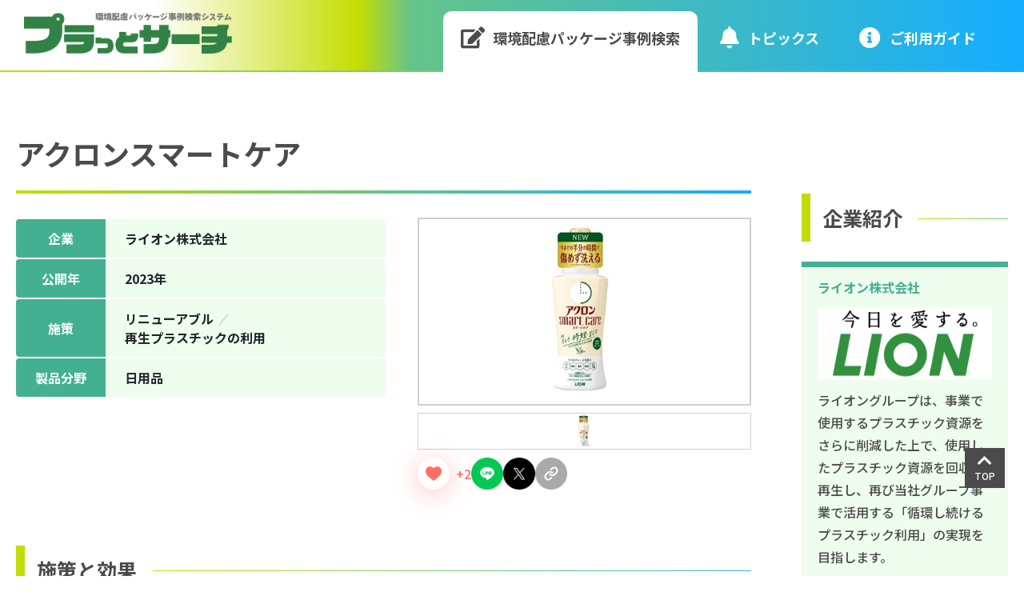

--- FILE ---
content_type: text/html; charset=UTF-8
request_url: https://search.pprc.gr.jp/5086/
body_size: 10912
content:
<!DOCTYPE html>
<html dir="ltr" lang="ja"
	prefix="og: https://ogp.me/ns#" >
<head>
<!-- Google Tag Manager -->
<script>(function(w,d,s,l,i){w[l]=w[l]||[];w[l].push({'gtm.start':
new Date().getTime(),event:'gtm.js'});var f=d.getElementsByTagName(s)[0],
j=d.createElement(s),dl=l!='dataLayer'?'&l='+l:'';j.async=true;j.src=
'https://www.googletagmanager.com/gtm.js?id='+i+dl;f.parentNode.insertBefore(j,f);
})(window,document,'script','dataLayer','GTM-T729SNS');</script>
<!-- End Google Tag Manager -->
<meta charset="UTF-8">
<meta name="viewport" content="width=device-width, initial-scale=1.0">
<meta name="format-detection" content="telephone=no">
<meta http-equiv="X-UA-Compatible" content="IE=edge">
<link rel="profile" href="http://gmpg.org/xfn/11">
<link rel="pingback" href="https://search.pprc.gr.jp/xmlrpc.php">
<link rel="stylesheet" href="https://cdnjs.cloudflare.com/ajax/libs/font-awesome/5.15.4/css/all.min.css" integrity="sha512-1ycn6IcaQQ40/MKBW2W4Rhis/DbILU74C1vSrLJxCq57o941Ym01SwNsOMqvEBFlcgUa6xLiPY/NS5R+E6ztJQ==" crossorigin="anonymous" referrerpolicy="no-referrer" media="print" onload="this.media='all'" />
<link rel="stylesheet" href="https://stackpath.bootstrapcdn.com/bootstrap/4.3.1/css/bootstrap.min.css" integrity="sha384-ggOyR0iXCbMQv3Xipma34MD+dH/1fQ784/j6cY/iJTQUOhcWr7x9JvoRxT2MZw1T" crossorigin="anonymous">
<link rel="stylesheet" type="text/css" href="https://search.pprc.gr.jp/wp-content/themes/pprc/css/style.css">
<title>アクロンスマートケア | プラっとサーチ | 環境配慮パッケージ事例検索システム</title>
	<style>img:is([sizes="auto" i], [sizes^="auto," i]) { contain-intrinsic-size: 3000px 1500px }</style>
	
		<!-- All in One SEO 4.3.5.1 - aioseo.com -->
		<meta name="description" content="「プラっとサーチ」は、 食品や日用品などの身近な製品に使われているプラスチック製容器包装の具体的な環境配慮設計事例を検索できるシステムです。プラスチック容器包装リサイクル推進協議会では、2008年から毎年、会員企業・団体が取り組んでいる環境配慮設計の具体的事例を紹介しています。" />
		<meta name="robots" content="max-image-preview:large" />
		<link rel="canonical" href="https://search.pprc.gr.jp/5086/" />
		<meta name="generator" content="All in One SEO (AIOSEO) 4.3.5.1 " />
		<meta property="og:locale" content="ja_JP" />
		<meta property="og:site_name" content="プラっとサーチ | 環境配慮パッケージ事例検索システム |" />
		<meta property="og:type" content="article" />
		<meta property="og:title" content="アクロンスマートケア | プラっとサーチ | 環境配慮パッケージ事例検索システム" />
		<meta property="og:description" content="「プラっとサーチ」は、 食品や日用品などの身近な製品に使われているプラスチック製容器包装の具体的な環境配慮設計事例を検索できるシステムです。プラスチック容器包装リサイクル推進協議会では、2008年から毎年、会員企業・団体が取り組んでいる環境配慮設計の具体的事例を紹介しています。" />
		<meta property="og:url" content="https://search.pprc.gr.jp/5086/" />
		<meta property="article:published_time" content="2023-09-12T05:22:34+00:00" />
		<meta property="article:modified_time" content="2025-11-19T04:23:07+00:00" />
		<meta name="twitter:card" content="summary_large_image" />
		<meta name="twitter:title" content="アクロンスマートケア | プラっとサーチ | 環境配慮パッケージ事例検索システム" />
		<meta name="twitter:description" content="「プラっとサーチ」は、 食品や日用品などの身近な製品に使われているプラスチック製容器包装の具体的な環境配慮設計事例を検索できるシステムです。プラスチック容器包装リサイクル推進協議会では、2008年から毎年、会員企業・団体が取り組んでいる環境配慮設計の具体的事例を紹介しています。" />
		<script type="application/ld+json" class="aioseo-schema">
			{"@context":"https:\/\/schema.org","@graph":[{"@type":"BlogPosting","@id":"https:\/\/search.pprc.gr.jp\/5086\/#blogposting","name":"\u30a2\u30af\u30ed\u30f3\u30b9\u30de\u30fc\u30c8\u30b1\u30a2 | \u30d7\u30e9\u3063\u3068\u30b5\u30fc\u30c1 | \u74b0\u5883\u914d\u616e\u30d1\u30c3\u30b1\u30fc\u30b8\u4e8b\u4f8b\u691c\u7d22\u30b7\u30b9\u30c6\u30e0","headline":"\u30a2\u30af\u30ed\u30f3\u30b9\u30de\u30fc\u30c8\u30b1\u30a2","author":{"@id":"https:\/\/search.pprc.gr.jp\/author\/pprc_fujitsu\/#author"},"publisher":{"@id":"https:\/\/search.pprc.gr.jp\/#organization"},"image":{"@type":"ImageObject","url":"https:\/\/search.pprc.gr.jp\/wp-content\/uploads\/2023\/09\/img_2023lion070.jpg","width":414,"height":286},"datePublished":"2023-09-12T05:22:34+09:00","dateModified":"2025-11-19T04:23:07+09:00","inLanguage":"ja","mainEntityOfPage":{"@id":"https:\/\/search.pprc.gr.jp\/5086\/#webpage"},"isPartOf":{"@id":"https:\/\/search.pprc.gr.jp\/5086\/#webpage"},"articleSection":"\u3059\u3079\u3066, \u30ea\u30cb\u30e5\u30fc\u30a2\u30d6\u30eb, \u518d\u751f\u30d7\u30e9\u30b9\u30c1\u30c3\u30af\u306e\u5229\u7528, \u65e5\u7528\u54c1"},{"@type":"BreadcrumbList","@id":"https:\/\/search.pprc.gr.jp\/5086\/#breadcrumblist","itemListElement":[{"@type":"ListItem","@id":"https:\/\/search.pprc.gr.jp\/#listItem","position":1,"item":{"@type":"WebPage","@id":"https:\/\/search.pprc.gr.jp\/","name":"\u30db\u30fc\u30e0","description":"\u300c\u30d7\u30e9\u3063\u3068\u30b5\u30fc\u30c1\u300d\u306f\u3001 \u98df\u54c1\u3084\u65e5\u7528\u54c1\u306a\u3069\u306e\u8eab\u8fd1\u306a\u88fd\u54c1\u306b\u4f7f\u308f\u308c\u3066\u3044\u308b\u30d7\u30e9\u30b9\u30c1\u30c3\u30af\u88fd\u5bb9\u5668\u5305\u88c5\u306e\u5177\u4f53\u7684\u306a\u74b0\u5883\u914d\u616e\u8a2d\u8a08\u4e8b\u4f8b\u3092\u691c\u7d22\u3067\u304d\u308b\u30b7\u30b9\u30c6\u30e0\u3067\u3059\u3002\u30d7\u30e9\u30b9\u30c1\u30c3\u30af\u5bb9\u5668\u5305\u88c5\u30ea\u30b5\u30a4\u30af\u30eb\u63a8\u9032\u5354\u8b70\u4f1a\u3067\u306f\u30012008\u5e74\u304b\u3089\u6bce\u5e74\u3001\u4f1a\u54e1\u4f01\u696d\u30fb\u56e3\u4f53\u304c\u53d6\u308a\u7d44\u3093\u3067\u3044\u308b\u74b0\u5883\u914d\u616e\u8a2d\u8a08\u306e\u5177\u4f53\u7684\u4e8b\u4f8b\u3092\u7d39\u4ecb\u3057\u3066\u3044\u307e\u3059\u3002","url":"https:\/\/search.pprc.gr.jp\/"}}]},{"@type":"Organization","@id":"https:\/\/search.pprc.gr.jp\/#organization","name":"\u74b0\u5883\u914d\u616e\u30d1\u30c3\u30b1\u30fc\u30b8\u4e8b\u4f8b\u96c6","url":"https:\/\/search.pprc.gr.jp\/"},{"@type":"Person","@id":"https:\/\/search.pprc.gr.jp\/author\/pprc_fujitsu\/#author","url":"https:\/\/search.pprc.gr.jp\/author\/pprc_fujitsu\/","name":"pprc_fujitsu","image":{"@type":"ImageObject","@id":"https:\/\/search.pprc.gr.jp\/5086\/#authorImage","url":"https:\/\/secure.gravatar.com\/avatar\/dde9d1035485b2910cc25a47bffc00ba62eb95beac0885f6afa6f6543f11532e?s=96&d=mm&r=g","width":96,"height":96,"caption":"pprc_fujitsu"}},{"@type":"WebPage","@id":"https:\/\/search.pprc.gr.jp\/5086\/#webpage","url":"https:\/\/search.pprc.gr.jp\/5086\/","name":"\u30a2\u30af\u30ed\u30f3\u30b9\u30de\u30fc\u30c8\u30b1\u30a2 | \u30d7\u30e9\u3063\u3068\u30b5\u30fc\u30c1 | \u74b0\u5883\u914d\u616e\u30d1\u30c3\u30b1\u30fc\u30b8\u4e8b\u4f8b\u691c\u7d22\u30b7\u30b9\u30c6\u30e0","description":"\u300c\u30d7\u30e9\u3063\u3068\u30b5\u30fc\u30c1\u300d\u306f\u3001 \u98df\u54c1\u3084\u65e5\u7528\u54c1\u306a\u3069\u306e\u8eab\u8fd1\u306a\u88fd\u54c1\u306b\u4f7f\u308f\u308c\u3066\u3044\u308b\u30d7\u30e9\u30b9\u30c1\u30c3\u30af\u88fd\u5bb9\u5668\u5305\u88c5\u306e\u5177\u4f53\u7684\u306a\u74b0\u5883\u914d\u616e\u8a2d\u8a08\u4e8b\u4f8b\u3092\u691c\u7d22\u3067\u304d\u308b\u30b7\u30b9\u30c6\u30e0\u3067\u3059\u3002\u30d7\u30e9\u30b9\u30c1\u30c3\u30af\u5bb9\u5668\u5305\u88c5\u30ea\u30b5\u30a4\u30af\u30eb\u63a8\u9032\u5354\u8b70\u4f1a\u3067\u306f\u30012008\u5e74\u304b\u3089\u6bce\u5e74\u3001\u4f1a\u54e1\u4f01\u696d\u30fb\u56e3\u4f53\u304c\u53d6\u308a\u7d44\u3093\u3067\u3044\u308b\u74b0\u5883\u914d\u616e\u8a2d\u8a08\u306e\u5177\u4f53\u7684\u4e8b\u4f8b\u3092\u7d39\u4ecb\u3057\u3066\u3044\u307e\u3059\u3002","inLanguage":"ja","isPartOf":{"@id":"https:\/\/search.pprc.gr.jp\/#website"},"breadcrumb":{"@id":"https:\/\/search.pprc.gr.jp\/5086\/#breadcrumblist"},"author":{"@id":"https:\/\/search.pprc.gr.jp\/author\/pprc_fujitsu\/#author"},"creator":{"@id":"https:\/\/search.pprc.gr.jp\/author\/pprc_fujitsu\/#author"},"image":{"@type":"ImageObject","url":"https:\/\/search.pprc.gr.jp\/wp-content\/uploads\/2023\/09\/img_2023lion070.jpg","@id":"https:\/\/search.pprc.gr.jp\/#mainImage","width":414,"height":286},"primaryImageOfPage":{"@id":"https:\/\/search.pprc.gr.jp\/5086\/#mainImage"},"datePublished":"2023-09-12T05:22:34+09:00","dateModified":"2025-11-19T04:23:07+09:00"},{"@type":"WebSite","@id":"https:\/\/search.pprc.gr.jp\/#website","url":"https:\/\/search.pprc.gr.jp\/","name":"\u30d7\u30e9\u3063\u3068\u30b5\u30fc\u30c1\uff5c\u74b0\u5883\u914d\u616e\u30d1\u30c3\u30b1\u30fc\u30b8\u4e8b\u4f8b\u691c\u7d22\u30b7\u30b9\u30c6\u30e0","inLanguage":"ja","publisher":{"@id":"https:\/\/search.pprc.gr.jp\/#organization"}}]}
		</script>
		<!-- All in One SEO -->

<link rel='dns-prefetch' href='//code.jquery.com' />
<link rel="alternate" type="application/rss+xml" title="プラっとサーチ | 環境配慮パッケージ事例検索システム &raquo; アクロンスマートケア のコメントのフィード" href="https://search.pprc.gr.jp/5086/feed/" />
		<!-- This site uses the Google Analytics by MonsterInsights plugin v8.15 - Using Analytics tracking - https://www.monsterinsights.com/ -->
		<!-- Note: MonsterInsights is not currently configured on this site. The site owner needs to authenticate with Google Analytics in the MonsterInsights settings panel. -->
					<!-- No UA code set -->
				<!-- / Google Analytics by MonsterInsights -->
		<script type="text/javascript">
/* <![CDATA[ */
window._wpemojiSettings = {"baseUrl":"https:\/\/s.w.org\/images\/core\/emoji\/16.0.1\/72x72\/","ext":".png","svgUrl":"https:\/\/s.w.org\/images\/core\/emoji\/16.0.1\/svg\/","svgExt":".svg","source":{"concatemoji":"https:\/\/search.pprc.gr.jp\/wp-includes\/js\/wp-emoji-release.min.js?ver=6.8.3"}};
/*! This file is auto-generated */
!function(s,n){var o,i,e;function c(e){try{var t={supportTests:e,timestamp:(new Date).valueOf()};sessionStorage.setItem(o,JSON.stringify(t))}catch(e){}}function p(e,t,n){e.clearRect(0,0,e.canvas.width,e.canvas.height),e.fillText(t,0,0);var t=new Uint32Array(e.getImageData(0,0,e.canvas.width,e.canvas.height).data),a=(e.clearRect(0,0,e.canvas.width,e.canvas.height),e.fillText(n,0,0),new Uint32Array(e.getImageData(0,0,e.canvas.width,e.canvas.height).data));return t.every(function(e,t){return e===a[t]})}function u(e,t){e.clearRect(0,0,e.canvas.width,e.canvas.height),e.fillText(t,0,0);for(var n=e.getImageData(16,16,1,1),a=0;a<n.data.length;a++)if(0!==n.data[a])return!1;return!0}function f(e,t,n,a){switch(t){case"flag":return n(e,"\ud83c\udff3\ufe0f\u200d\u26a7\ufe0f","\ud83c\udff3\ufe0f\u200b\u26a7\ufe0f")?!1:!n(e,"\ud83c\udde8\ud83c\uddf6","\ud83c\udde8\u200b\ud83c\uddf6")&&!n(e,"\ud83c\udff4\udb40\udc67\udb40\udc62\udb40\udc65\udb40\udc6e\udb40\udc67\udb40\udc7f","\ud83c\udff4\u200b\udb40\udc67\u200b\udb40\udc62\u200b\udb40\udc65\u200b\udb40\udc6e\u200b\udb40\udc67\u200b\udb40\udc7f");case"emoji":return!a(e,"\ud83e\udedf")}return!1}function g(e,t,n,a){var r="undefined"!=typeof WorkerGlobalScope&&self instanceof WorkerGlobalScope?new OffscreenCanvas(300,150):s.createElement("canvas"),o=r.getContext("2d",{willReadFrequently:!0}),i=(o.textBaseline="top",o.font="600 32px Arial",{});return e.forEach(function(e){i[e]=t(o,e,n,a)}),i}function t(e){var t=s.createElement("script");t.src=e,t.defer=!0,s.head.appendChild(t)}"undefined"!=typeof Promise&&(o="wpEmojiSettingsSupports",i=["flag","emoji"],n.supports={everything:!0,everythingExceptFlag:!0},e=new Promise(function(e){s.addEventListener("DOMContentLoaded",e,{once:!0})}),new Promise(function(t){var n=function(){try{var e=JSON.parse(sessionStorage.getItem(o));if("object"==typeof e&&"number"==typeof e.timestamp&&(new Date).valueOf()<e.timestamp+604800&&"object"==typeof e.supportTests)return e.supportTests}catch(e){}return null}();if(!n){if("undefined"!=typeof Worker&&"undefined"!=typeof OffscreenCanvas&&"undefined"!=typeof URL&&URL.createObjectURL&&"undefined"!=typeof Blob)try{var e="postMessage("+g.toString()+"("+[JSON.stringify(i),f.toString(),p.toString(),u.toString()].join(",")+"));",a=new Blob([e],{type:"text/javascript"}),r=new Worker(URL.createObjectURL(a),{name:"wpTestEmojiSupports"});return void(r.onmessage=function(e){c(n=e.data),r.terminate(),t(n)})}catch(e){}c(n=g(i,f,p,u))}t(n)}).then(function(e){for(var t in e)n.supports[t]=e[t],n.supports.everything=n.supports.everything&&n.supports[t],"flag"!==t&&(n.supports.everythingExceptFlag=n.supports.everythingExceptFlag&&n.supports[t]);n.supports.everythingExceptFlag=n.supports.everythingExceptFlag&&!n.supports.flag,n.DOMReady=!1,n.readyCallback=function(){n.DOMReady=!0}}).then(function(){return e}).then(function(){var e;n.supports.everything||(n.readyCallback(),(e=n.source||{}).concatemoji?t(e.concatemoji):e.wpemoji&&e.twemoji&&(t(e.twemoji),t(e.wpemoji)))}))}((window,document),window._wpemojiSettings);
/* ]]> */
</script>
<style id='wp-emoji-styles-inline-css' type='text/css'>

	img.wp-smiley, img.emoji {
		display: inline !important;
		border: none !important;
		box-shadow: none !important;
		height: 1em !important;
		width: 1em !important;
		margin: 0 0.07em !important;
		vertical-align: -0.1em !important;
		background: none !important;
		padding: 0 !important;
	}
</style>
<style id='classic-theme-styles-inline-css' type='text/css'>
/*! This file is auto-generated */
.wp-block-button__link{color:#fff;background-color:#32373c;border-radius:9999px;box-shadow:none;text-decoration:none;padding:calc(.667em + 2px) calc(1.333em + 2px);font-size:1.125em}.wp-block-file__button{background:#32373c;color:#fff;text-decoration:none}
</style>
<style id='global-styles-inline-css' type='text/css'>
:root{--wp--preset--aspect-ratio--square: 1;--wp--preset--aspect-ratio--4-3: 4/3;--wp--preset--aspect-ratio--3-4: 3/4;--wp--preset--aspect-ratio--3-2: 3/2;--wp--preset--aspect-ratio--2-3: 2/3;--wp--preset--aspect-ratio--16-9: 16/9;--wp--preset--aspect-ratio--9-16: 9/16;--wp--preset--color--black: #000000;--wp--preset--color--cyan-bluish-gray: #abb8c3;--wp--preset--color--white: #ffffff;--wp--preset--color--pale-pink: #f78da7;--wp--preset--color--vivid-red: #cf2e2e;--wp--preset--color--luminous-vivid-orange: #ff6900;--wp--preset--color--luminous-vivid-amber: #fcb900;--wp--preset--color--light-green-cyan: #7bdcb5;--wp--preset--color--vivid-green-cyan: #00d084;--wp--preset--color--pale-cyan-blue: #8ed1fc;--wp--preset--color--vivid-cyan-blue: #0693e3;--wp--preset--color--vivid-purple: #9b51e0;--wp--preset--gradient--vivid-cyan-blue-to-vivid-purple: linear-gradient(135deg,rgba(6,147,227,1) 0%,rgb(155,81,224) 100%);--wp--preset--gradient--light-green-cyan-to-vivid-green-cyan: linear-gradient(135deg,rgb(122,220,180) 0%,rgb(0,208,130) 100%);--wp--preset--gradient--luminous-vivid-amber-to-luminous-vivid-orange: linear-gradient(135deg,rgba(252,185,0,1) 0%,rgba(255,105,0,1) 100%);--wp--preset--gradient--luminous-vivid-orange-to-vivid-red: linear-gradient(135deg,rgba(255,105,0,1) 0%,rgb(207,46,46) 100%);--wp--preset--gradient--very-light-gray-to-cyan-bluish-gray: linear-gradient(135deg,rgb(238,238,238) 0%,rgb(169,184,195) 100%);--wp--preset--gradient--cool-to-warm-spectrum: linear-gradient(135deg,rgb(74,234,220) 0%,rgb(151,120,209) 20%,rgb(207,42,186) 40%,rgb(238,44,130) 60%,rgb(251,105,98) 80%,rgb(254,248,76) 100%);--wp--preset--gradient--blush-light-purple: linear-gradient(135deg,rgb(255,206,236) 0%,rgb(152,150,240) 100%);--wp--preset--gradient--blush-bordeaux: linear-gradient(135deg,rgb(254,205,165) 0%,rgb(254,45,45) 50%,rgb(107,0,62) 100%);--wp--preset--gradient--luminous-dusk: linear-gradient(135deg,rgb(255,203,112) 0%,rgb(199,81,192) 50%,rgb(65,88,208) 100%);--wp--preset--gradient--pale-ocean: linear-gradient(135deg,rgb(255,245,203) 0%,rgb(182,227,212) 50%,rgb(51,167,181) 100%);--wp--preset--gradient--electric-grass: linear-gradient(135deg,rgb(202,248,128) 0%,rgb(113,206,126) 100%);--wp--preset--gradient--midnight: linear-gradient(135deg,rgb(2,3,129) 0%,rgb(40,116,252) 100%);--wp--preset--font-size--small: 13px;--wp--preset--font-size--medium: 20px;--wp--preset--font-size--large: 36px;--wp--preset--font-size--x-large: 42px;--wp--preset--spacing--20: 0.44rem;--wp--preset--spacing--30: 0.67rem;--wp--preset--spacing--40: 1rem;--wp--preset--spacing--50: 1.5rem;--wp--preset--spacing--60: 2.25rem;--wp--preset--spacing--70: 3.38rem;--wp--preset--spacing--80: 5.06rem;--wp--preset--shadow--natural: 6px 6px 9px rgba(0, 0, 0, 0.2);--wp--preset--shadow--deep: 12px 12px 50px rgba(0, 0, 0, 0.4);--wp--preset--shadow--sharp: 6px 6px 0px rgba(0, 0, 0, 0.2);--wp--preset--shadow--outlined: 6px 6px 0px -3px rgba(255, 255, 255, 1), 6px 6px rgba(0, 0, 0, 1);--wp--preset--shadow--crisp: 6px 6px 0px rgba(0, 0, 0, 1);}:where(.is-layout-flex){gap: 0.5em;}:where(.is-layout-grid){gap: 0.5em;}body .is-layout-flex{display: flex;}.is-layout-flex{flex-wrap: wrap;align-items: center;}.is-layout-flex > :is(*, div){margin: 0;}body .is-layout-grid{display: grid;}.is-layout-grid > :is(*, div){margin: 0;}:where(.wp-block-columns.is-layout-flex){gap: 2em;}:where(.wp-block-columns.is-layout-grid){gap: 2em;}:where(.wp-block-post-template.is-layout-flex){gap: 1.25em;}:where(.wp-block-post-template.is-layout-grid){gap: 1.25em;}.has-black-color{color: var(--wp--preset--color--black) !important;}.has-cyan-bluish-gray-color{color: var(--wp--preset--color--cyan-bluish-gray) !important;}.has-white-color{color: var(--wp--preset--color--white) !important;}.has-pale-pink-color{color: var(--wp--preset--color--pale-pink) !important;}.has-vivid-red-color{color: var(--wp--preset--color--vivid-red) !important;}.has-luminous-vivid-orange-color{color: var(--wp--preset--color--luminous-vivid-orange) !important;}.has-luminous-vivid-amber-color{color: var(--wp--preset--color--luminous-vivid-amber) !important;}.has-light-green-cyan-color{color: var(--wp--preset--color--light-green-cyan) !important;}.has-vivid-green-cyan-color{color: var(--wp--preset--color--vivid-green-cyan) !important;}.has-pale-cyan-blue-color{color: var(--wp--preset--color--pale-cyan-blue) !important;}.has-vivid-cyan-blue-color{color: var(--wp--preset--color--vivid-cyan-blue) !important;}.has-vivid-purple-color{color: var(--wp--preset--color--vivid-purple) !important;}.has-black-background-color{background-color: var(--wp--preset--color--black) !important;}.has-cyan-bluish-gray-background-color{background-color: var(--wp--preset--color--cyan-bluish-gray) !important;}.has-white-background-color{background-color: var(--wp--preset--color--white) !important;}.has-pale-pink-background-color{background-color: var(--wp--preset--color--pale-pink) !important;}.has-vivid-red-background-color{background-color: var(--wp--preset--color--vivid-red) !important;}.has-luminous-vivid-orange-background-color{background-color: var(--wp--preset--color--luminous-vivid-orange) !important;}.has-luminous-vivid-amber-background-color{background-color: var(--wp--preset--color--luminous-vivid-amber) !important;}.has-light-green-cyan-background-color{background-color: var(--wp--preset--color--light-green-cyan) !important;}.has-vivid-green-cyan-background-color{background-color: var(--wp--preset--color--vivid-green-cyan) !important;}.has-pale-cyan-blue-background-color{background-color: var(--wp--preset--color--pale-cyan-blue) !important;}.has-vivid-cyan-blue-background-color{background-color: var(--wp--preset--color--vivid-cyan-blue) !important;}.has-vivid-purple-background-color{background-color: var(--wp--preset--color--vivid-purple) !important;}.has-black-border-color{border-color: var(--wp--preset--color--black) !important;}.has-cyan-bluish-gray-border-color{border-color: var(--wp--preset--color--cyan-bluish-gray) !important;}.has-white-border-color{border-color: var(--wp--preset--color--white) !important;}.has-pale-pink-border-color{border-color: var(--wp--preset--color--pale-pink) !important;}.has-vivid-red-border-color{border-color: var(--wp--preset--color--vivid-red) !important;}.has-luminous-vivid-orange-border-color{border-color: var(--wp--preset--color--luminous-vivid-orange) !important;}.has-luminous-vivid-amber-border-color{border-color: var(--wp--preset--color--luminous-vivid-amber) !important;}.has-light-green-cyan-border-color{border-color: var(--wp--preset--color--light-green-cyan) !important;}.has-vivid-green-cyan-border-color{border-color: var(--wp--preset--color--vivid-green-cyan) !important;}.has-pale-cyan-blue-border-color{border-color: var(--wp--preset--color--pale-cyan-blue) !important;}.has-vivid-cyan-blue-border-color{border-color: var(--wp--preset--color--vivid-cyan-blue) !important;}.has-vivid-purple-border-color{border-color: var(--wp--preset--color--vivid-purple) !important;}.has-vivid-cyan-blue-to-vivid-purple-gradient-background{background: var(--wp--preset--gradient--vivid-cyan-blue-to-vivid-purple) !important;}.has-light-green-cyan-to-vivid-green-cyan-gradient-background{background: var(--wp--preset--gradient--light-green-cyan-to-vivid-green-cyan) !important;}.has-luminous-vivid-amber-to-luminous-vivid-orange-gradient-background{background: var(--wp--preset--gradient--luminous-vivid-amber-to-luminous-vivid-orange) !important;}.has-luminous-vivid-orange-to-vivid-red-gradient-background{background: var(--wp--preset--gradient--luminous-vivid-orange-to-vivid-red) !important;}.has-very-light-gray-to-cyan-bluish-gray-gradient-background{background: var(--wp--preset--gradient--very-light-gray-to-cyan-bluish-gray) !important;}.has-cool-to-warm-spectrum-gradient-background{background: var(--wp--preset--gradient--cool-to-warm-spectrum) !important;}.has-blush-light-purple-gradient-background{background: var(--wp--preset--gradient--blush-light-purple) !important;}.has-blush-bordeaux-gradient-background{background: var(--wp--preset--gradient--blush-bordeaux) !important;}.has-luminous-dusk-gradient-background{background: var(--wp--preset--gradient--luminous-dusk) !important;}.has-pale-ocean-gradient-background{background: var(--wp--preset--gradient--pale-ocean) !important;}.has-electric-grass-gradient-background{background: var(--wp--preset--gradient--electric-grass) !important;}.has-midnight-gradient-background{background: var(--wp--preset--gradient--midnight) !important;}.has-small-font-size{font-size: var(--wp--preset--font-size--small) !important;}.has-medium-font-size{font-size: var(--wp--preset--font-size--medium) !important;}.has-large-font-size{font-size: var(--wp--preset--font-size--large) !important;}.has-x-large-font-size{font-size: var(--wp--preset--font-size--x-large) !important;}
:where(.wp-block-post-template.is-layout-flex){gap: 1.25em;}:where(.wp-block-post-template.is-layout-grid){gap: 1.25em;}
:where(.wp-block-columns.is-layout-flex){gap: 2em;}:where(.wp-block-columns.is-layout-grid){gap: 2em;}
:root :where(.wp-block-pullquote){font-size: 1.5em;line-height: 1.6;}
</style>
<link rel='stylesheet' id='pz-linkcard-css' href='//search.pprc.gr.jp/wp-content/uploads/pz-linkcard/style.css?ver=2.4.7.39' type='text/css' media='all' />
<link rel='stylesheet' id='wp-ulike-css' href='https://search.pprc.gr.jp/wp-content/plugins/wp-ulike/assets/css/wp-ulike.min.css?ver=4.7.5' type='text/css' media='all' />
<link rel='stylesheet' id='mytheme-style-css' href='https://search.pprc.gr.jp/wp-content/themes/pprc/style.css?ver=6.8.3' type='text/css' media='all' />
<script type="text/javascript" src="https://code.jquery.com/jquery-3.3.1.min.js?ver=3.3.1" id="jquery-js"></script>
<link rel="https://api.w.org/" href="https://search.pprc.gr.jp/wp-json/" /><link rel="alternate" title="JSON" type="application/json" href="https://search.pprc.gr.jp/wp-json/wp/v2/posts/5086" /><link rel="EditURI" type="application/rsd+xml" title="RSD" href="https://search.pprc.gr.jp/xmlrpc.php?rsd" />
<meta name="generator" content="WordPress 6.8.3" />
<link rel='shortlink' href='https://search.pprc.gr.jp/?p=5086' />
<link rel="alternate" title="oEmbed (JSON)" type="application/json+oembed" href="https://search.pprc.gr.jp/wp-json/oembed/1.0/embed?url=https%3A%2F%2Fsearch.pprc.gr.jp%2F5086%2F" />
<link rel="alternate" title="oEmbed (XML)" type="text/xml+oembed" href="https://search.pprc.gr.jp/wp-json/oembed/1.0/embed?url=https%3A%2F%2Fsearch.pprc.gr.jp%2F5086%2F&#038;format=xml" />
<link rel="icon" href="https://search.pprc.gr.jp/wp-content/uploads/2023/05/cropped-icon-32x32.jpg" sizes="32x32" />
<link rel="icon" href="https://search.pprc.gr.jp/wp-content/uploads/2023/05/cropped-icon-192x192.jpg" sizes="192x192" />
<link rel="apple-touch-icon" href="https://search.pprc.gr.jp/wp-content/uploads/2023/05/cropped-icon-180x180.jpg" />
<meta name="msapplication-TileImage" content="https://search.pprc.gr.jp/wp-content/uploads/2023/05/cropped-icon-270x270.jpg" />
<script src="https://cdnjs.cloudflare.com/ajax/libs/popper.js/1.14.7/umd/popper.min.js" integrity="sha384-UO2eT0CpHqdSJQ6hJty5KVphtPhzWj9WO1clHTMGa3JDZwrnQq4sF86dIHNDz0W1" crossorigin="anonymous"></script>
<script src="https://stackpath.bootstrapcdn.com/bootstrap/4.3.1/js/bootstrap.min.js" integrity="sha384-JjSmVgyd0p3pXB1rRibZUAYoIIy6OrQ6VrjIEaFf/nJGzIxFDsf4x0xIM+B07jRM" crossorigin="anonymous"></script>
<script src="https://cdn.jsdelivr.net/npm/slick-carousel@1.8.1/slick/slick.min.js"></script>
<script src="https://search.pprc.gr.jp/wp-content/themes/pprc/js/common.js"></script>
</head>
<body>
<!-- Google Tag Manager (noscript) -->
<noscript><iframe src="https://www.googletagmanager.com/ns.html?id=GTM-T729SNS"
height="0" width="0" style="display:none;visibility:hidden"></iframe></noscript>
<!-- End Google Tag Manager (noscript) -->
<header>
  <div id="header">
        <p class="h-logo"><a href="https://search.pprc.gr.jp"><img src="https://search.pprc.gr.jp/wp-content/themes/pprc/images/h_logo.png" alt="環境配慮パッケージ事例検索システム　プラっとサーチ"></a></p>
        <div class="d-lg-none h-menu"><img src="https://search.pprc.gr.jp/wp-content/themes/pprc/images/h_menu.svg" alt="MENU" /></div>
    <nav>
      <div id="toggle-menu">
        <div class="d-lg-none h-menu h-close"><i class="fas fa-times"></i></div>
        <div class="list-group h-nav">
          <a class="list-group-item d-lg-none" href="https://search.pprc.gr.jp"><i class="fas fa-home"></i>ホーム</a>
          <a class="list-group-item active" href="https://search.pprc.gr.jp/?csp=search_add&feadvns_max_line_0=4&fe_form_no=0&viewcount=20&search_element_1%5B%5D=1"><i class="fas fa-edit"></i>環境配慮パッケージ<br class="d-md-none">事例検索</a>
          <a class="list-group-item" href="/topic/"><i class="fas fa-bell"></i>トピックス</a>
          <!--<a class="list-group-item" href=""><i class="fas fa-cogs"></i>システム紹介</a>-->
          <a class="list-group-item" href="/guide/"><i class="fas fa-info-circle"></i>ご利⽤ガイド</a>
        </div>
      </div>
    </nav>
  </div>
</header>


<main>
  <div class="datail-container">
    <div class="datail-body">
      <h1>アクロンスマートケア</h1>
      <div class="detail-head">
        <div class="img">
          <div class="slide">
                        <div class="item"><img src="https://search.pprc.gr.jp/wp-content/uploads/2023/09/img_2023lion070.jpg" alt=""></div>
                      </div>
          <ul class="thumb">
                        <li><img src="https://search.pprc.gr.jp/wp-content/uploads/2023/09/img_2023lion070.jpg" alt=""></li>
                      </ul>
		  <ul class="btns">
			<li class="share_like">		<div class="wpulike wpulike-animated-heart " ><div class="wp_ulike_general_class wp_ulike_is_not_liked"><button type="button"
					aria-label="いいねボタン"
					data-ulike-id="5086"
					data-ulike-nonce="e522401a5f"
					data-ulike-type="post"
					data-ulike-template="wpulike-animated-heart"
					data-ulike-display-likers=""
					data-ulike-likers-style="popover"
					data-ulike-append="&lt;svg class=&quot;wpulike-svg-heart wpulike-svg-heart-pop one&quot; viewBox=&quot;0 0 32 29.6&quot;&gt;&lt;path d=&quot;M23.6,0c-3.4,0-6.3,2.7-7.6,5.6C14.7,2.7,11.8,0,8.4,0C3.8,0,0,3.8,0,8.4c0,9.4,9.5,11.9,16,21.2c6.1-9.3,16-12.1,16-21.2C32,3.8,28.2,0,23.6,0z&quot;/&gt;&lt;/svg&gt;&lt;svg class=&quot;wpulike-svg-heart wpulike-svg-heart-pop two&quot; viewBox=&quot;0 0 32 29.6&quot;&gt;&lt;path d=&quot;M23.6,0c-3.4,0-6.3,2.7-7.6,5.6C14.7,2.7,11.8,0,8.4,0C3.8,0,0,3.8,0,8.4c0,9.4,9.5,11.9,16,21.2c6.1-9.3,16-12.1,16-21.2C32,3.8,28.2,0,23.6,0z&quot;/&gt;&lt;/svg&gt;&lt;svg class=&quot;wpulike-svg-heart wpulike-svg-heart-pop three&quot; viewBox=&quot;0 0 32 29.6&quot;&gt;&lt;path d=&quot;M23.6,0c-3.4,0-6.3,2.7-7.6,5.6C14.7,2.7,11.8,0,8.4,0C3.8,0,0,3.8,0,8.4c0,9.4,9.5,11.9,16,21.2c6.1-9.3,16-12.1,16-21.2C32,3.8,28.2,0,23.6,0z&quot;/&gt;&lt;/svg&gt;&lt;svg class=&quot;wpulike-svg-heart wpulike-svg-heart-pop four&quot; viewBox=&quot;0 0 32 29.6&quot;&gt;&lt;path d=&quot;M23.6,0c-3.4,0-6.3,2.7-7.6,5.6C14.7,2.7,11.8,0,8.4,0C3.8,0,0,3.8,0,8.4c0,9.4,9.5,11.9,16,21.2c6.1-9.3,16-12.1,16-21.2C32,3.8,28.2,0,23.6,0z&quot;/&gt;&lt;/svg&gt;&lt;svg class=&quot;wpulike-svg-heart wpulike-svg-heart-pop five&quot; viewBox=&quot;0 0 32 29.6&quot;&gt;&lt;path d=&quot;M23.6,0c-3.4,0-6.3,2.7-7.6,5.6C14.7,2.7,11.8,0,8.4,0C3.8,0,0,3.8,0,8.4c0,9.4,9.5,11.9,16,21.2c6.1-9.3,16-12.1,16-21.2C32,3.8,28.2,0,23.6,0z&quot;/&gt;&lt;/svg&gt;&lt;svg class=&quot;wpulike-svg-heart wpulike-svg-heart-pop six&quot; viewBox=&quot;0 0 32 29.6&quot;&gt;&lt;path d=&quot;M23.6,0c-3.4,0-6.3,2.7-7.6,5.6C14.7,2.7,11.8,0,8.4,0C3.8,0,0,3.8,0,8.4c0,9.4,9.5,11.9,16,21.2c6.1-9.3,16-12.1,16-21.2C32,3.8,28.2,0,23.6,0z&quot;/&gt;&lt;/svg&gt;&lt;svg class=&quot;wpulike-svg-heart wpulike-svg-heart-pop seven&quot; viewBox=&quot;0 0 32 29.6&quot;&gt;&lt;path d=&quot;M23.6,0c-3.4,0-6.3,2.7-7.6,5.6C14.7,2.7,11.8,0,8.4,0C3.8,0,0,3.8,0,8.4c0,9.4,9.5,11.9,16,21.2c6.1-9.3,16-12.1,16-21.2C32,3.8,28.2,0,23.6,0z&quot;/&gt;&lt;/svg&gt;&lt;svg class=&quot;wpulike-svg-heart wpulike-svg-heart-pop eight&quot; viewBox=&quot;0 0 32 29.6&quot;&gt;&lt;path d=&quot;M23.6,0c-3.4,0-6.3,2.7-7.6,5.6C14.7,2.7,11.8,0,8.4,0C3.8,0,0,3.8,0,8.4c0,9.4,9.5,11.9,16,21.2c6.1-9.3,16-12.1,16-21.2C32,3.8,28.2,0,23.6,0z&quot;/&gt;&lt;/svg&gt;&lt;svg class=&quot;wpulike-svg-heart wpulike-svg-heart-pop nine&quot; viewBox=&quot;0 0 32 29.6&quot;&gt;&lt;path d=&quot;M23.6,0c-3.4,0-6.3,2.7-7.6,5.6C14.7,2.7,11.8,0,8.4,0C3.8,0,0,3.8,0,8.4c0,9.4,9.5,11.9,16,21.2c6.1-9.3,16-12.1,16-21.2C32,3.8,28.2,0,23.6,0z&quot;/&gt;&lt;/svg&gt;"
					class="wp_ulike_btn wp_ulike_put_image wp_post_btn_5086"><svg class="wpulike-svg-heart wpulike-svg-heart-icon" viewBox="0 -28 512.00002 512" xmlns="http://www.w3.org/2000/svg"><path
						d="m471.382812 44.578125c-26.503906-28.746094-62.871093-44.578125-102.410156-44.578125-29.554687 0-56.621094 9.34375-80.449218 27.769531-12.023438 9.300781-22.917969 20.679688-32.523438 33.960938-9.601562-13.277344-20.5-24.660157-32.527344-33.960938-23.824218-18.425781-50.890625-27.769531-80.445312-27.769531-39.539063 0-75.910156 15.832031-102.414063 44.578125-26.1875 28.410156-40.613281 67.222656-40.613281 109.292969 0 43.300781 16.136719 82.9375 50.78125 124.742187 30.992188 37.394531 75.535156 75.355469 127.117188 119.3125 17.613281 15.011719 37.578124 32.027344 58.308593 50.152344 5.476563 4.796875 12.503907 7.4375 19.792969 7.4375 7.285156 0 14.316406-2.640625 19.785156-7.429687 20.730469-18.128907 40.707032-35.152344 58.328125-50.171876 51.574219-43.949218 96.117188-81.90625 127.109375-119.304687 34.644532-41.800781 50.777344-81.4375 50.777344-124.742187 0-42.066407-14.425781-80.878907-40.617188-109.289063zm0 0" /></svg></button><span class="count-box wp_ulike_counter_up" data-ulike-counter-value="+2"></span>			</div></div>
	</li>
			<li class="share_line"><a class="line icon-line" href="//timeline.line.me/social-plugin/share?url=https%3A%2F%2Fsearch.pprc.gr.jp%2F5086%2F" target="_blank"><img src="https://search.pprc.gr.jp/wp-content/themes/pprc/images/share_line.png"></a></li>
			<li class="share_x"><a class="twitter icon-twitter" href="//twitter.com/intent/tweet?text=%E3%82%A2%E3%82%AF%E3%83%AD%E3%83%B3%E3%82%B9%E3%83%9E%E3%83%BC%E3%83%88%E3%82%B1%E3%82%A2&https%3A%2F%2Fsearch.pprc.gr.jp%2F5086%2F&url=https%3A%2F%2Fsearch.pprc.gr.jp%2F5086%2F" target="_blank"><img src="https://search.pprc.gr.jp/wp-content/themes/pprc/images/share_x.png"></a></li>
			<li class="share_url"><a class="share-url" href="javascript:void(0);" data-clipboard-text="https://search.pprc.gr.jp/5086/"><img src="https://search.pprc.gr.jp/wp-content/themes/pprc/images/share_url.png"></a><span class="url-copied">リンクをコピーしました。</span></li>
		  </ul>
        </div>
        <div class="data">
          <div class="table table2">
            <table>
              <tr>
                <th>企業</th>
                <td><span>ライオン株式会社</span></td>
              </tr>
              <tr>
                <th>公開年</th>
                <td>2023年</td>
              </tr>
              <tr>
                <th>施策</th>
                <td><span>リニューアブル</span><i class="fas fa-slash"></i><span>再生プラスチックの利用</span></td>
              </tr>
              <tr>
                <th>製品分野</th>
                <td>日用品</td>
              </tr>
            </table>
          </div>
        </div>
      </div>
      <section class="detail-sec">
        <h2>施策と効果</h2>
        <p><strong>■施策</strong></p>
<p>アテンションシールの材質に再生プラスチックを使用</p>
<p><strong>■効果</strong></p>
<p>再生樹脂使用率８０％以上（シール表面基材）</p>
        <div class="display-lg mt-3">
          <a class="ico-upper" href="#">ページ上部に戻る</a>
        </div>
        <div class="relate">
          <h3>関連パーマリンク</h3>
          <ul>
            <li><a href="/list/">事例一覧</a></li>
            <li><a href="/category/cat05/">リニューアブル</a></li>
            <li><a href="/category/cat05/%e5%86%8d%e7%94%9f%e3%83%97%e3%83%a9%e3%82%b9%e3%83%81%e3%83%83%e3%82%af%e3%81%ae%e5%88%a9%e7%94%a8/">再生プラスチックの利用</a></li>
            <li>アクロンスマートケア</li>
          </ul>
        </div>
        <div class="display-lg mt-5">
          <a class="ico-upper" href="#">ページ上部に戻る</a>
        </div>
      </section>

<section class="detail-info">
  <h2>企業紹介</h2>
                    <dl>
        <dt>ライオン株式会社</dt>
        <dd>
          <img src="https://search.pprc.gr.jp/wp-content/uploads/2023/07/img_lion.png" alt="">
          <p>ライオングループは、事業で使用するプラスチック資源をさらに削減した上で、使用したプラスチック資源を回収・再生し、再び当社グループ事業で活用する「循環し続けるプラスチック利用」の実現を目指します。</p>          <a class="ico-link" target="_blank" href="https://www.lion.co.jp/ja/">コーポレートサイト</a>        </dd>
      </dl>
      </section>

        <div class="d-lg-none">
          <a class="btn btn-ptn1 btn-block" href="https://search.pprc.gr.jp">このページを閉じる</a>
        </div>
      </section>
    </div>
  </div>
</main> 

<footer>
  <div id="footer">
    <div id="page-top"><a href="#"><i class="fas fa-chevron-up"></i><span>TOP</span></a></div>
    <div class="f-nav">
      <p class="d-md-none">環境配慮パッケージ事例検索システム プラっとサーチ<small></small></p>
      <ul>
        <li><a href="https://search.pprc.gr.jp/?csp=search_add&feadvns_max_line_0=4&fe_form_no=0&viewcount=20&search_element_1%5B%5D=1">環境配慮パッケージ事例検索</a></li>
        <li><a href="/topic/">トピックス</a></li>
        <li><a href="/guide/">ご利用ガイド</a></li>
        <li><a href="https://www.pprc.gr.jp/policy/privacy.html" target="_blank">プライバシーポリシー</a></li>
        <li><a href="https://www.pprc.gr.jp/policy/index.html" target="_blank">サイトポリシー</a></li>
      </ul>
    </div>
    <div class="f-row">
      <div class="f-logo"><a href="https://www.pprc.gr.jp/" target="_blank"><img src="https://search.pprc.gr.jp/wp-content/themes/pprc/images/logo.svg" alt="プラスチック容器包装リサイクル推進協議会"></a></div>
      <p class="f-copy">©Plastic Packaging Recycling Council.</p>
    </div>
  </div>
</footer>
<script type="speculationrules">
{"prefetch":[{"source":"document","where":{"and":[{"href_matches":"\/*"},{"not":{"href_matches":["\/wp-*.php","\/wp-admin\/*","\/wp-content\/uploads\/*","\/wp-content\/*","\/wp-content\/plugins\/*","\/wp-content\/themes\/pprc\/*","\/*\\?(.+)"]}},{"not":{"selector_matches":"a[rel~=\"nofollow\"]"}},{"not":{"selector_matches":".no-prefetch, .no-prefetch a"}}]},"eagerness":"conservative"}]}
</script>
<script type="text/javascript" id="wp_ulike-js-extra">
/* <![CDATA[ */
var wp_ulike_params = {"ajax_url":"https:\/\/search.pprc.gr.jp\/wp-admin\/admin-ajax.php","notifications":"1"};
/* ]]> */
</script>
<script type="text/javascript" src="https://search.pprc.gr.jp/wp-content/plugins/wp-ulike/assets/js/wp-ulike.min.js?ver=4.7.5" id="wp_ulike-js"></script>
<script src="https://cdn.jsdelivr.net/npm/clipboard@2/dist/clipboard.min.js"></script>
<script>
(function($){
	var clipboard = new ClipboardJS('.share-url');
	clipboard.on('success', function(e) {
		$(e.trigger.nextElementSibling).addClass('active');
		setTimeout(function(){
			$(e.trigger.nextElementSibling).removeClass('active');
		},1000);
	});
})(jQuery);
</script>
</html>

--- FILE ---
content_type: text/css
request_url: https://search.pprc.gr.jp/wp-content/themes/pprc/css/style.css
body_size: 11262
content:
@charset "UTF-8";
/*
--breakpoint-xs: 0;
--breakpoint-sm: 576px;
--breakpoint-md: 768px;
--breakpoint-lg: 992px;
--breakpoint-xl: 1200px;
*/
@import url("https://fonts.googleapis.com/css2?family=Noto+Sans+JP:wght@400;500;700;900&display=swap");
body {
  overflow-x: hidden;
  overflow-y: scroll;
  color: #4B4B4B;
}

* {
  font-weight: 500;
  font-family: 'Noto Sans JP', sans-serif;
}

ul, li {
  list-style: none;
  margin: 0;
  padding: 0;
}

table {
  width: 100%;
}

a {
  transition: .2s ease-in;
  transition-property: opacity, color, background, transform, box-shadow, -webkit-transform;
  color: #14AEFF;
}

a:not(.btn):hover {
  text-decoration: none;
  opacity: .8;
}

img {
  vertical-align: middle;
  max-width: 100%;
  height: auto;
}

main {
  overflow: hidden;
}

.ft_e {
  font-family: 'Montserrat', sans-serif;
}

h1, h2, h3, h4, h5, h6 {
  font-weight: bold;
}

p, small, cap {
  line-height: 1.75;
}

h1 {
  font-size: 26px;
}

@media screen and (min-width: 992px) {
  h1 {
    font-size: 48px;
  }
}

h2 {
  font-size: 24px;
}

@media screen and (min-width: 992px) {
  h2 {
    font-size: 36px;
  }
}

h3 {
  font-size: 22px;
}

@media screen and (min-width: 992px) {
  h3 {
    font-size: 32px;
  }
}

h4 {
  font-size: 20px;
}

@media screen and (min-width: 992px) {
  h4 {
    font-size: 28px;
  }
}

h5 {
  font-size: 18px;
}

@media screen and (min-width: 992px) {
  h5 {
    font-size: 24px;
  }
}

h6 {
  font-size: 16px;
}

@media screen and (min-width: 992px) {
  h6 {
    font-size: 20px;
  }
}

@media screen and (max-width: 991px) {
  p {
    font-size: 14px;
  }
}

small {
  font-size: 12px;
  font-weight: inherit;
}

@media screen and (min-width: 992px) {
  small {
    font-size: 14px;
  }
}

cap {
  font-size: 11px;
  font-weight: inherit;
}

@media screen and (min-width: 992px) {
  cap {
    font-size: 12px;
  }
}

.display-sm {
  display: none;
}

@media screen and (min-width: 576px) {
  .display-sm {
    display: block !important;
  }
}

.display-md {
  display: none;
}

@media screen and (min-width: 768px) {
  .display-md {
    display: block !important;
  }
}

.display-lg {
  display: none;
}

@media screen and (min-width: 992px) {
  .display-lg {
    display: block !important;
  }
}

.display-xl {
  display: none;
}

@media screen and (min-width: 1200px) {
  .display-xl {
    display: block !important;
  }
}

.font-bold {
  font-weight: bold;
}

.font-small {
  font-size: .8em;
}

@media screen and (max-width: 991px) {
  .list-dot {
    font-size: 14px;
  }
}

.list-dot li {
  position: relative;
  line-height: 1.75;
  padding-left: 1.5em;
}

.list-dot li:before {
  content: '・';
  position: absolute;
  left: 0;
}

.ico-link,
.ico-pdf,
.ico-word,
.ico-excel,
.ico-exlink,
.ico-upper {
  font-size: 12px;
  color: #14AEFF;
}

@media screen and (min-width: 768px) {
  .ico-link,
  .ico-pdf,
  .ico-word,
  .ico-excel,
  .ico-exlink,
  .ico-upper {
    font-size: 14px;
    font-weight: bold;
  }
}

@media screen and (min-width: 992px) {
  .ico-link,
  .ico-pdf,
  .ico-word,
  .ico-excel,
  .ico-exlink,
  .ico-upper {
    font-size: 16px;
  }
}

.ico-link:before,
.ico-pdf:before,
.ico-word:before,
.ico-excel:before,
.ico-exlink:before,
.ico-upper:before {
  content: '\f054';
  font-family: "Font Awesome 5 Free";
  font-weight: 900;
  margin-right: .4em;
}

.ico-link:before {
  content: '\f054';
}

.ico-pdf:before {
  content: '\'; } } // Wordアイコン // <a class="ico-word">詳しくはこちら</a> .ico-word { &:before { content: '\';
}

.ico-excel:before {
  content: '\'; } } // 外部リンクアイコン // <a class="ico-exlink">詳しくはこちら</a> .ico-exlink { &:before { content: '\';
}

.ico-upper {
  display: block;
  text-align: right;
}

.ico-upper:before {
  content: '\f077';
}

.table table {
  border-bottom: solid 1px #44B092;
}

.table tr > * {
  vertical-align: middle;
  border-color: #44B092;
  padding: .8em 1.5em;
}

@media screen and (max-width: 991px) {
  .table tr > * {
    font-size: 14px;
  }
}

.table th {
  background: #EEFDEE;
  color: #44B092;
  white-space: nowrap;
  text-align: center;
  font-weight: bold;
}

.table td span {
  display: inline-block;
}

.table td i {
  font-size: 12px;
}

.table2 table {
  border-spacing: 0 2px;
  border-collapse: separate;
  border: none;
}

.table2 tr > * {
  border: none;
}

.table2 th {
  background: #44B092;
  color: #fff;
  border-radius: 4px 0 0 4px;
}

.table2 td {
  border-radius: 0 4px 4px 0;
  background: #EEFDEE;
}

@media screen and (min-width: 768px) {
  .table2 td {
    font-weight: bold;
  }
  .table2 td * {
    font-weight: inherit;
  }
}

@media screen and (max-width: 767px) {
  .table-ptn1 tr > * {
    float: left;
    width: 100%;
  }
}

@media screen and (max-width: 767px) {
  .table-ptn2 {
    overflow-x: auto;
  }
  .table-ptn2 table {
    width: 1000px;
  }
}

.btn {
  font-weight: bold;
  width: 360px;
  max-width: 100%;
  border-radius: 3em;
  font-weight: 700;
  line-height: 3.05;
  padding: 0;
  margin: 0 auto;
}

.btn i {
  margin-right: .2em;
}

@media screen and (min-width: 992px) {
  .btn {
    font-size: 18px;
  }
}

@media screen and (min-width: 992px) {
  .btn {
    transition: .2s;
  }
  .btn:hover {
    box-shadow: none;
    transform: translateY(6px);
  }
}

.btn-ptn1 {
  background: #FEE400;
  box-shadow: 0 6px 0 #A7970B;
}

.search-form .btn-ptn1 {
  background: none;
  text-decoration: underline #14AEFF;
  text-underline-offset: 4px;
  line-height: inherit;
  box-shadow: none;
}

.search-form .btn-ptn1:hover {
  transform: none;
}

.search-form .btn-ptn1 i {
  color: #14AEFF;
}

.btn-ptn2 {
  background: #14AEFF;
  color: #fff;
  box-shadow: 0 6px 0 #1096DC;
  line-height: 2.5;
}

.btn-ptn2:hover {
  color: #fff;
}

/*--------------------------------------------------------------
Utility
--------------------------------------------------------------*/
.u_wrap {
  overflow: hidden;
}

.u_inner {
  width: 108rem;
  margin: 0 auto;
  max-width: 100%;
}

/*--------------------------------------------------------------
Layout/PageBase
--------------------------------------------------------------*/
#header {
  position: relative;
  height: 90px;
  background: linear-gradient(90deg, #FFF 0%, #FFF 15%, #C5DD03 35%, #66C48A 40%, #14AEFF 100%);
}
@media screen and (max-width: 767px) {
  #header {
    background: linear-gradient(90deg, #fff 60%, #C5DD03 70%, #14AEFF 80%);
  }
}

#header:before {
  content: '';
  background: linear-gradient(90deg, #C5DD03 0%, #66C48A 50.61%, #14AEFF 100%);
  position: absolute;
  bottom: 0;
  left: 0;
  width: 100%;
  height: 2px;
}

.h-logo {
  color: #fff;
  font-weight: bold;
  font-size: 26px;
  position: absolute;
  top: 18px;
  left: 20px;
  line-height: 1.2;
}

@media screen and (max-width: 991px) {
  .h-logo {
    text-align: center;
  }
}

@media screen and (min-width: 992px) {
  .h-logo {
    font-weight: 900;
    top: 16px;
    font-size: 32px;
  }
}

@media screen and (min-width: 1200px) {
  .h-logo {
    left: 30px;
  }
}

.h-logo a {
  color: inherit;
  font-weight: inherit;
  width: 260px;
  display: block;
}

.h-logo a img {
  display: block;
  width: 100%;
}

.h-logo small {
  display: block;
}

.h-nav a {
  border: none;
  color: #fff;
  background: none;
  font-size: 18px;
  font-weight: bold;
}

.h-nav i {
  font-size: 1.5em;
  margin-right: .4em;
  vertical-align: -.08em;
}

@media screen and (max-width: 991px) {
  .h-nav {
    display: inline-block;
    text-align: left;
    position: relative;
    top: 50%;
    transform: translateY(-50%);
  }
  .h-nav .active {
    background: none;
  }
  .h-nav a {
    font-size: 18px;
    font-weight: bold;
    padding-left: 4em;
    position: relative;
    height: 110px;
    display: flex;
    align-items: center;
  }
  .h-nav i {
    font-size: 50px;
    position: absolute;
    left: 0;
  }
}

@media screen and (min-width: 992px) {
  .h-nav {
    flex-direction: row;
    position: absolute;
    right: 10px;
    top: 14px;
  }
  .h-nav a {
    display: block;
    width: auto;
    height: 76px;
    padding: 19px 12px 0;
    margin-right: 0;
    border-radius: 10px 10px 0 0;
  }
  .h-nav .active {
    background: #fff;
    color: #4B4B4B;
  }
}

@media screen and (min-width: 1200px) {
  .h-nav {
    right: 32px;
  }
  .h-nav a {
    padding: 19px 22px 0;
    margin-right: 6px;
  }
}

@media screen and (min-width: 992px) {
  #toggle-menu {
    display: block !important;
  }
}

@media screen and (max-width: 991px) {
  #toggle-menu {
    text-align: center;
    display: none;
    position: fixed;
    top: 90px;
    top: 0;
    z-index: 9;
    left: 0;
    width: 100%;
    overflow-y: auto;
    height: 100%;
    background: #1096DC;
  }
  body.open {
    overflow-y: hidden;
  }
}

.h-menu {
  position: absolute;
  right: 20px;
  top: 31px;
  width: 32px;
  cursor: pointer;
}

@media screen and (min-width: 768px) {
  .h-menu {
    right: 30px;
  }
}

.h-close {
  position: absolute;
  font-size: 36px;
  right: 23px;
  top: 17px;
  color: #fff;
  line-height: 1.75;
}

@media screen and (min-width: 768px) {
  .h-close {
    right: 34px;
    top: 13px;
  }
}

#page-top {
  position: fixed;
  right: 24px;
  bottom: 110px;
}

#page-top a {
  width: 50px;
  height: 50px;
}

@media screen and (max-width: 991px) {
  #page-top {
    z-index: 10;
    bottom: 20px;
    right: 20px;
	border: 1px solid #fff;
  }
  #page-top a {
    background: #44B092;
    color: #fff;
    display: block;
    text-align: center;
    border-radius: 3px;
  }
  #page-top i {
    line-height: 50px;
  }
  #page-top span {
    display: none;
  }
}

@media screen and (min-width: 992px) {
  #page-top {
    display: block !important;
    text-align: center;
  }
  #page-top a {
    background: #4B4B4B;
    display: block;
    color: #fff;
    padding-top: .4em;
  }
  #page-top span {
    display: block;
    font-size: 12px;
  }
}

#page-top i {
  display: block;
  font-size: 20px;
}

.f-nav {
  font-size: 14px;
}

.f-nav ul {
  display: flex;
  justify-content: space-between;
}

.f-nav a {
  display: block;
  padding: 0;
  border-radius: 0;
  font-weight: bold;
}

@media screen and (max-width: 767px) {
  .f-nav {
    padding-bottom: 2px;
    background: linear-gradient(90deg, #C5DD03 0%, #66C48A 50.61%, #14AEFF 100%);
    text-align: center;
  }
  .f-nav p {
    background: #fff;
    margin: 0 0 4px;
    padding: 10px 0 16px;
  }
  .f-nav ul {
    gap: 1px;
    flex-wrap: wrap;
  }
  .f-nav li {
    width: calc(50% - 0.5px);
  }
  .f-nav a {
    background: #fff;
    color: #4B4B4B;
    line-height: 53px;
  }
}

@media screen and (min-width: 768px) {
  .f-nav {
    background: linear-gradient(90deg, #C5DD03 0%, #66C48A 50.61%, #14AEFF 100%);
  }
  .f-nav ul {
    margin: 0 auto;
    max-width: calc(100% - 70px);
  }
  .f-nav a {
    color: #fff;
    background: none;
    line-height: 90px;
  }
}

@media screen and (min-width: 768px) and (max-width: 991px) {
  .f-nav {
    font-size: 12px;
  }
}

@media screen and (min-width: 992px) {
  .f-nav ul {
    width: 1260px;
    max-width: calc(100% - 200px);
  }
}

.f-logo img {
  width: 295px;
}

@media screen and (min-width: 992px) {
  .f-logo img {
    width: 385px;
  }
}

.f-row {
  text-align: center;
  padding: 16px 0;
}

@media screen and (min-width: 768px) and (max-width: 991px) {
  .f-row {
    background: #F8FBF8;
    padding: 20px 0 16px;
  }
}

@media screen and (min-width: 992px) {
  .f-row {
    padding: 0 53px;
    height: 90px;
    display: flex;
    justify-content: space-between;
    align-items: center;
  }
}

#footer {
  position: relative;
}

.f-copy {
  font-size: 11px;
  margin: 8px 0 0;
}

@media screen and (min-width: 992px) {
  .f-copy {
    font-size: 12px;
    margin: 15px 0 0;
  }
}

/*--------------------------------------------------------------
Project
--------------------------------------------------------------*/
.top-container {
  width: 1380px;
  max-width: calc(100% - 40px);
  margin: 0 auto;
}

.c-ttl {
  text-align: center;
  margin-bottom: 40px;
}

@media screen and (min-width: 992px) {
  .c-ttl {
    margin-bottom: 80px;
  }
}

.c-ttl span {
  font-size: 18px;
  font-weight: 900;
  display: inline-block;
  position: relative;
  line-height: 1.75;
  padding-bottom: 1.5em;
}

.c-ttl span:before {
  content: '';
  position: absolute;
  left: 50%;
  transform: translateX(-50%);
  background: linear-gradient(90deg, #C5DD03 0%, #66C48A 50.61%, #14AEFF 100%);
  height: 4px;
  width: 150px;
  bottom: 0;
}

@media screen and (min-width: 768px) {
  .c-ttl span {
    font-size: 20px;
    padding-bottom: .5em;
  }
  .c-ttl span:before {
    width: 100%;
  }
}

@media screen and (min-width: 992px) {
  .c-ttl span {
    font-size: 36px;
  }
}

.c-link {
  font-weight: bold;
  text-align: center;
  display: block;
}

.c-link i {
  margin-right: .5em;
}

a.c-link {
  text-decoration: underline;
}

@media screen and (max-width: 767px) {
  .top-ttl {
    background: #f8fbf8;
    padding: 60px 40px;
    margin: 0 -20px 10px;
  }
  .top-ttl br {
    display: none;
  }
}

@media screen and (min-width: 768px) {
  .top-ttl {
    padding: 40px 0 58px;
    font-size: 18px;
    line-height: 1.5;
    font-weight: bold;
    text-align: center;
  }
}

@media screen and (min-width: 992px) {
  .top-ttl {
    padding: 80px 0;
    font-size: 28px;
  }
}

.top-nav {
  margin: 0 0 120px;
  position: relative;
}

@media screen and (min-width: 768px) and (max-width: 991px) {
  .top-nav {
    display: flex;
    flex-wrap: wrap;
    justify-content: space-between;
	margin-bottom: 20px;
  }
  .top-nav .top-about {
    width: calc(63.4% - 10px);
  }
  .top-nav .top-site {
    width: calc(36.6% - 10px);
  }
}

@media screen and (min-width: 992px) {
  .top-nav {
    padding-left: calc(50% + 10px);
  }
}

@media screen and (max-width: 767px) {
  .top-nav {
    margin-bottom: 10px;
  }
}

.top-about {
  background: url(../images/img_about.svg) no-repeat center / cover;
  padding: 20px 40px;
  position: relative;
}

@media screen and (max-width: 767px) {
  .top-about {
    width: 375px;
    position: relative;
    left: 50%;
    transform: translateX(-50%);
    background-size: 367px;
    margin-bottom: 10px;
  }
}

.top-about .btn{
  margin: 0 auto;
  width: 100%;
}

.top-about .btn::before{
  content: "\f054";
  margin-right: .2em;
}

@media screen and (min-width: 768px) {
  .top-about {
    padding: 32px;
  }
}

@media screen and (min-width: 768px) and (max-width: 991px) {
  .top-about .btn {
    width: 295px;
  }
}

@media screen and (min-width: 992px) {
  .top-about {
    height: 100%;
    padding: 80px 100px;
    position: absolute;
    left: 0;
    width: calc(50% - 10px);
  }
}

.top-about .ttl {
  color: #306700;
  font-size: 22px;
  font-weight: 900;
  margin-bottom: 1.2em;
}

@media screen and (max-width: 767px) {
  .top-about .ttl {
    text-align: center;
  }
}

@media screen and (min-width: 768px) {
  .top-about .ttl {
    font-size: 1.25em;
  }
}

@media screen and (min-width: 992px) {
  .top-about .ttl {
    font-size: 1.75em;
  }
}

.top-about p {
  font-weight: 700;
  margin-bottom: 1.2em;
}

@media screen and (min-width: 768px) {
  .top-about p {
    font-size: 14px;
    margin-bottom: 16px;
  }
}

@media screen and (min-width: 992px) {
  .top-about p {
    font-size: 20px;
    margin-bottom: 60px;
    width: 27em;
    max-width: 100%;
  }
}

.top-site {
   /*background: #EEFDEE;*/
  background: #F8FBF8;
  padding: 63px 20px 65px;
  margin-bottom: 20px;
}

.top-site dt {
  margin-bottom: 10px;
}

.top-site p {
  font-weight: 700;
  margin-bottom: 32px;
}

@media screen and (min-width: 768px) and (max-width: 991px) {
  .top-site p {
    font-size: 12px;
  }
}

.top-site .btn {
  width: 420px;
}

@media screen and (min-width: 768px) and (max-width: 991px) {
  .top-site .btn {
    font-size: 12px;
  }
}

@media screen and (max-width: 767px) {
  .top-site {
    margin: 0 -20px;
  }
  .top-site dl {
    width: 295px;
    margin: 0 auto;
  }
  .top-site dt {
    text-align: center;
    margin-bottom: 25px;
  }
}

@media print {
  .top-site dt .d-lg-none{
    display: none;
  }
}

@media screen and (max-width: 991px) {
  .top-site {
    margin-bottom: 0;
  }
  .top-site .lg {
    display: none;
  }
}

@media screen and (min-width: 768px) {
  .top-site {
    padding: 35px 24px;
  }
}

@media screen and (min-width: 992px) {
  .top-site {
    padding: 30px 30px 34px;
  }
}

@media screen and (max-width: 767px) {
  .top-bnr {
    width: 335px;
    position: relative;
    left: 50%;
    transform: translateX(-50%);
  }
  .top-bnr a {
    margin-top: 30px;
  }
}

@media screen and (min-width: 768px) {
  .top-bnr {
    margin-top: 20px;
    display: flex;
    justify-content: space-between;
  }
  .top-bnr > * {
    width: calc(50% - 10px);
  }
}

.top-bnr .quiz {
  /*background: url(../images/bg-quiz.jpg) no-repeat center / cover;*/
  background: #fff;
  text-align: center;
  position: relative;
  padding: 20px;
  z-index: 1;
  border: 1px solid #dddddd;
}

@media screen and (min-width: 768px) {
  .top-bnr .quiz {
    padding: 35px;
  }
}

@media screen and (max-width: 991px) {
  .top-nav .top-bnr{
    display: none;
  }
}

@media screen and (min-width: 992px) {
  .top-bnrs{
    display: none;
  }
  .top-bnr .quiz {
    padding: 20px;
  }
}

.top-bnrs{
  background: #EEFDEE;
  padding: 40px 0 110px;
}

.top-bnr a {
  display: block;
}

.top-bnr .eco {
  /*background: url(../images/bg-eco.jpg) no-repeat center / cover;*/
  background: #fff;	
  padding: 20px;
  border: 1px solid #dddddd;
}

@media screen and (min-width: 768px) {
  .top-bnr .eco {
    padding: 35px;
  }
}

@media screen and (min-width: 992px) {
  .top-bnr .eco {
    padding: 20px;
  }
}

.top-bnr .ttl {
  color: #306700;
  font-size: 20px;
  margin-bottom: 20px;
  font-weight: bold;
  text-align: center;
}

.top-bnr p{
  margin-bottom: 20px;
  font-size: 15px;
  text-align: left;
  color: #000;
}

.top-bnr span{
  background: #FEE400;
  display: block;
  border-radius: 100px;
  padding: 12px 0;
  color: #000;
  text-align: center;
  position: relative;
  font-size: 12px;
  font-weight: bold;
}
.top-bnr span::before{
  content: "\f054";
  margin-right: .2em;
}

@media screen and (min-width: 992px) {
  .top-bnr .ttl {
    font-size: 24px;
  }
}

.top-feature {
  background: #EEFDEE;
  padding: 60px 0;
}

@media screen and (min-width: 768px) {
  .top-feature {
    padding: 40px 0;
  }
  .top-feature .list {
    display: flex;
    justify-content: space-between;
    gap: 0 22px;
  }
  .top-feature dl {
    width: 33.33%;
  }
}

@media screen and (min-width: 992px) {
  .top-feature {
    padding: 120px 0;
  }
}

@media screen and (min-width: 1240px) {
  .top-feature dl {
    max-width: 410px;
  }
}

.top-feature dt {
  background: #14AEFF;
  color: #fff;
  position: relative;
  height: 100px;
  display: flex;
  align-items: center;
  padding-left: 51px;
  line-height: 1.75;
}

.top-feature dt:before {
  content: '';
  position: absolute;
  height: 3.2em;
  border-left: solid 3px #fff;
  left: 24px;
}

@media screen and (min-width: 768px) {
  .top-feature dt {
    height: 90px;
    font-size: 14px;
    padding-left: 40px;
  }
}

@media screen and (min-width: 992px) {
  .top-feature dt {
    height: 120px;
    font-size: 20px;
    padding-left: 55px;
  }
}

.top-feature dt img {
  position: absolute;
  right: 5px;
  bottom: 0;
  height: 81px;
}

@media screen and (min-width: 768px) {
  .top-feature dt img {
    height: 42px;
  }
}

@media screen and (min-width: 1240px) {
  .top-feature dt img {
    height: 91px;
  }
}

@media screen and (max-width: 767px) {
  .top-feature dt br.b {
    display: none;
  }
}

@media screen and (min-width: 1310px) {
  .top-feature dt br.b {
    display: none;
  }
}

.top-feature dl {
  border: solid 2px #14AEFF;
  border-radius: 10px;
  overflow: hidden;
  margin: 0;
}

@media screen and (max-width: 767px) {
  .top-feature dl {
    margin-top: 40px;
  }
}

.top-feature dd {
  background: #fff;
  margin: 0;
}

.top-feature .btn {
  margin-top: 40px;
}

@media screen and (min-width: 992px) {
  .top-feature .btn {
    margin-top: 80px;
  }
}

.top-feature .c-link {
  margin-top: 22px;
}

@media screen and (min-width: 992px) {
  .top-feature .c-link {
    margin-top: 25px;
  }
}

@media screen and (min-width: 768px) {
  .topics-list {
    display: flex;
    flex-wrap: wrap;
    gap: 20px 21px;
  }
  .topics-list li {
    width: calc(33.33% - 14px);
  }
}

@media screen and (min-width: 992px) {
  .topics-list {
    gap: 54px 33px;
  }
  .topics-list li {
    width: calc(25% - 24.75px);
  }
}

.topics-list p {
  color: #4B4B4B;
  display: flex;
  flex-wrap: wrap;
}

@media screen and (min-width: 768px) {
  .topics-list p {
    margin-top: .7em;
  }
}

.topics-list p * {
  width: 100%;
}

.topics-list i, .topics-list small {
  font-size: 11px;
}

@media screen and (min-width: 992px) {
  .topics-list i, .topics-list small {
    font-size: 12px;
  }
}

.topics-list span {
  display: block;
  font-weight: bold;
  font-size: 12px;
}

@media screen and (min-width: 768px) {
  .topics-list span {
    font-size: 16px;
  }
}

@media screen and (min-width: 992px) {
  .topics-list span {
    font-size: 18px;
  }
}

.topics-list i {
  color: #44B092;
  display: block;
  font-style: normal;
  font-weight: bold;
}

.topics-list small {
  display: block;
}

@media screen and (max-width: 767px) {
  .topics-list {
    margin-bottom: 20px;
  }
  .topics-list a {
    justify-content: space-between;
    display: flex;
    align-items: flex-start;
    flex-direction: row;
  }
  .topics-list p {
    width: calc(100% - 112px);
  }
  .topics-list i {
    order: 1;
  }
  .topics-list span {
    order: 3;
  }
  .topics-list small {
    order: 2;
  }
  .topics-list .img {
    width: 100px;
  }
  .topics-list .img img {
    width: 100%;
    object-fit: cover;
  }
}

.top-topics {
  padding: 60px 0 110px;
}

@media screen and (min-width: 768px) {
  .top-topics {
    padding: 40px 0 110px;
  }
}

@media screen and (min-width: 992px) {
  .top-topics {
    padding: 120px 0;
  }
}

.top-topics ul {
  margin-bottom: 32px;
}

@media screen and (min-width: 768px) {
  .top-topics ul {
    margin-bottom: 40px;
  }
}

@media screen and (min-width: 992px) {
  .top-topics ul {
    margin-bottom: 60px;
  }
}

i.case {
  color: #44B092;
}

i.information {
  color: #14AEFF;
}

.fa-slash {
  transform: rotate(-90deg);
  vertical-align: .15em;
  color: #D0D0D0;
  margin: 0 .4em;
}

.side-container .low-sidebar {
  padding: 110px 20px 70px;
}

.side-container .datail-body {
  padding: 40px 20px 105px;
}

.side-container .c-sel {
  margin-top: 3px;
}

.side-container select {
  height: 3em;
}

.side-container .c-sel:after {
  top: .25em;
}


@media screen and (min-width: 992px) {
  .side-container {
    display: flex;
    justify-content: space-between;
  }
  .side-container .low-sidebar {
    width: 300px;
    padding: 65px 20px;
  }
  .side-container .datail-body {
    width: calc(100% - 300px);
    padding: 55px 20px 44px;
  }
}

@media screen and (min-width: 1500px) {
  .side-container .low-sidebar {
    width: 21.875%;
    padding: 65px 30px;
  }
  .side-container .datail-body {
    width: 78.125%;
    padding-left: 107px;
  }
}

.low-sidebar {
  background: #EEFDEE;
}

@media screen and (max-width: 767px) {
  .low-sidebar {
    font-size: 14px;
  }
}

@media screen and (min-width: 992px) {
  .low-sidebar {
    box-shadow: 6px 0px 16px rgba(0, 0, 0, 0.25);
    display: block !important;
    font-size: 16px;
  }
}

.low-sidebar dt {
  color: #fff;
  background: #44B092;
  border-radius: 4px;
  line-height: 44px;
  padding: 0 .875em;
}

.low-sidebar dd {
  margin-bottom: 25px;
}

.low-sidebar li a:after {
  content: '年';
}

.low-sidebar li + li {
  position: relative;
}

.low-sidebar li + li:before {
  content: '';
  position: absolute;
  width: 100%;
  top: -3px;
  border-top: dashed 1px #44B092;
  left: 0;
}

.low-sidebar a {
  display: block;
  background: #fff;
  font-weight: bold;
  color: #4B4B4B;
  padding: 1em 1.375em;
  margin-top: 5px;
}

@media screen and (max-width: 767px) {
  .low-sidebar a {
    padding: .6em 1.375em;
  }
}

.low-sidebar a + a {
  position: relative;
}

.low-sidebar a + a:before {
  content: '';
  position: absolute;
  width: 100%;
  top: -3px;
  border-top: dashed 1px #44B092;
  left: 0;
}

@media screen and (min-width: 992px) {
  .search-container {
    display: flex;
    justify-content: space-between;
  }
  .search-container .search-form {
    width: 300px;
    padding: 65px 20px;
  }
  .search-container .search-result {
    width: calc(100% - 300px);
    padding: 55px 20px 44px;
  }
}

@media screen and (min-width: 1500px) {
  .search-container .search-form {
    width: 21.875%;
    padding: 65px 30px;
  }
  .search-container .search-result {
    width: 78.125%;
    padding-left: 107px;
  }
}

.search-close {
  position: absolute;
  background: #14AEFF;
  width: 50px;
  height: 50px;
  text-align: center;
  border-radius: 3px;
  right: 20px;
  top: 17px;
  cursor: pointer;
}

.search-close i {
  line-height: 50px;
  font-size: 28px;
  color: #fff;
}

.search-form {
  background: #EEFDEE;
  font-size: 14px;
}

@media screen and (max-width: 991px) {
  .search-form {
    display: none;
    position: fixed;
    width: 100%;
    height: 100%;
    z-index: 66;
    overflow-y: auto;
    top: 0;
    left: 0;
    padding: 110px 20px 70px;
  }
}

@media screen and (min-width: 992px) {
  .search-form {
    box-shadow: 6px 0px 16px rgba(0, 0, 0, 0.25);
    display: block !important;
    font-size: 16px;
  }
}

.search-form .c-link {
  margin-top: 26px;
}

.search-form p {
  background: #44B092;
  color: #fff;
  border-radius: 4px;
  padding: 0 .8em;
  line-height: 2.75;
  margin: 0 0 5px;
  font-size: 14px;
}

@media screen and (min-width: 992px) {
  .search-form p {
    font-size: 16px;
  }
}

.search-form p.a{
  margin: 0;
  border-radius: 4px 4px 0 0;
}

.search-form p.a + .box input[type="text"]{
  border-radius: 0 0 4px 4px;
}

.search-form input[type="text"] {
  border: solid 1px #44B092;
  width: 100%;
  padding: 6px 12px;
  border-radius: 4px;
}

.search-form label {
  margin-bottom: 0;
}

.search-form label .tip{
  background: #767676;
  color: #fff;
  display: block;
  position: absolute;
  inset: auto auto calc(100% + 7px) 50%;
  translate: -50% 0;
  width: max-content;
	max-width: 150%;
  /*max-width: 100%;*/
  padding: 1em;
  font-size: 12px;
  white-space: normal;
  border-radius: 4px;
  pointer-events: none;
  opacity: 0;
  visibility: hidden;
  transition: .2s;
}
.search-form label:hover .tip{
  opacity: 1;
  visibility: visible;
}
.search-form label .tip::after{
  content: '';
  background: #767676;
  position: absolute;
  inset: 100% auto 0 50%;
  translate: -50% 0;
  width: 10px;
  height: 7px;
  clip-path: polygon(0 0, 100% 0, 50% 100%);
}
@media screen and (max-width: 767px) {
  .search-form label .tip{
    display: none;
  }
}

.search-form .box {
  margin-bottom: 20px;
}

.search-form .check label {
  position: relative;
  cursor: pointer;
}

.search-form .check input[type="checkbox"] {
  position: absolute;
  opacity: 0;
  left: 0;
}

.search-form .check input[type="checkbox"] + span:before {
  content: '\f0c8';
  font-family: "Font Awesome 5 Free";
  margin-right: .5em;
  color: #D0D0D0;
}

.search-form .check input[type="checkbox"]:checked + span:before {
  content: '\f14a';
  color: #14AEFF;
}

.search-form .cat label {
  display: block;
  margin: 0;
}

.search-form .cat .feas_clevel_01 {
  padding: .7em 0;
  margin-right: 40px;
  white-space: nowrap;
}

.search-form .cat .feas_clevel_02 {
  padding-left: 1.5em;
  margin-bottom: .7em;
}

.search-form .root {
  background: #fff;
  border-left: solid 7px #1432AA;
  padding-left: 15px;
}

.search-form .cat .child {
  display: none;
}

.search-form .root small {
  background: none !important;
  color: #000 !important;
  border-radius: 1em;
  background: #1432AA;
  color: #fff;
  padding: 0 .7em;
  margin-left: 1em;
  display: inline-block;
}

.search-form .root small::before{
  content: '(';
}
.search-form .root small::after{
  content: ')';
}

.search-form .root:nth-child(2) {
  border-color: #14AEFF;
}

.search-form .root:nth-child(2) small {
  background: #14AEFF;
}

.search-form .root:nth-child(3) {
  border-color: #6EC67F;
}

.search-form .root:nth-child(3) small {
  background: #6EC67F;
}

.search-form .root:nth-child(4) {
  border-color: #C2DC07;
}

.search-form .root:nth-child(4) small {
  background: #C2DC07;
}

.search-form .root:nth-child(5) {
  border-color: #CF7904;
}

.search-form .root:nth-child(5) small {
  background: #CF7904;
}

.search-form .root:nth-child(6) {
  border-color: #DC0F03;
}

.search-form .root:nth-child(6) small {
  background: #DC0F03;
}

.search-form .root + .root {
  margin-top: 3px;
  position: relative;
}

.search-form .root + .root:before {
  content: '';
  position: absolute;
  top: -2px;
  border-top: dashed 1px #44B092;
  width: 100%;
  left: 0;
}

.search-form .parent {
  position: relative;
}

@media screen and (min-width: 768px) and (max-width: 991px) {
  .search-form .parent {
    display: flex;
    flex-wrap: wrap;
  }
  .search-form .parent .feas_clevel_01 {
    width: 100%;
  }
}

.search-form .parent.open {
  padding-bottom: 30px;
}

.search-form .parent.open i {
  color: #14AEFF;
  top: auto;
  bottom: 10px;
}

.search-form .parent.open i:after {
  content: '\f0de';
  top: .2em;
}

.search-form .parent.open i:before {
  content: '閉じる';
  font-size: 12px;
  margin-right: 2em;
}

.search-form .parent i {
  position: absolute;
  right: 15px;
  top: 10px;
  font-style: normal;
  cursor: pointer;
}

.search-form .parent i:after {
  font-size: 20px;
  font-weight: 900;
  content: '\f0dd';
  font-family: "Font Awesome 5 Free";
  position: absolute;
  right: -15px;
  top: -.2em;
  width: 40px;
  display: flex;
  justify-content: center;
}

.search-form .type {
  border: solid 1px #44B092;
  border-radius: 3px;
  background: #fff;
  padding: 15px;
  display: grid;
  grid-template-columns: repeat(2, 1fr);
  gap: 10px;
  font-size: 15px;
}

.search-form .type label {
  display: block;
}

@media screen and (min-width: 768px) and (max-width: 991px) {
  .search-form .type {
    display: flex;
    flex-wrap: wrap;
    gap: 1.5em;
  }
}

.search-form .year label {
  display: none;
}

.search-form .sel {
  display: flex;
  justify-content: space-between;
  align-items: center;
}

.search-form .sel .c-sel {
  width: calc(50% - 1em);
}

.search-form .sel i {
  font-size: 10px;
}

.c-sel {
  position: relative;
  border: solid 1px #44B092;
  border-radius: 3px;
  overflow: hidden;
  font-weight: bold;
  background: #fff;
}

.c-sel:after {
  font-size: 20px;
  font-weight: 900;
  content: '\f0dd';
  font-family: "Font Awesome 5 Free";
  position: absolute;
  right: .4em;
  top: -.1em;
}

.c-sel select {
  width: 100%;
  background: none;
  position: relative;
  padding: .3em 1em;
  -webkit-appearance: none;
  -moz-appearance: none;
  appearance: none;
  border: none;
  z-index: 1;
}

@media screen and (max-width: 991px) {
  .c-sel select{
    padding: .7em;
  }
}

.search-btn {
  position: fixed;
  bottom: 75px;
  right: 20px;
  z-index: 66;
  border: 1px solid #fff;
}

.search-btn a {
  background: #44B092;
  display: block;
  text-align: center;
  font-size: 19px;
  width: 50px;
  height: 50px;
  border-radius: 3px;
  color: #fff;
}

.search-btn i {
  line-height: 50px;
}

.search-result {
  padding: 40px 20px 105px;
}

@media screen and (min-width: 768px) {
  .search-result {
    padding: 43px 20px 58px;
  }
}

.search-header {
  margin-bottom: 25px;
}

@media screen and (min-width: 768px) {
  .search-header {
    position: relative;
    padding-bottom: 17px;
    margin: 0 0 8px;
  }
  .search-header.none {
    padding-bottom: 0;
  }
  .search-header:before {
    content: '';
    position: absolute;
    width: 100%;
    height: 3px;
    background: linear-gradient(90deg, #C5DD03 0%, #66C48A 50.61%, #14AEFF 100%);
    bottom: 0;
  }
}

@media screen and (min-width: 992px) {
  .search-header {
    padding-bottom: 30px;
    margin-bottom: 13px;
  }
  .search-header:before {
    height: 4px;
  }
}

.search-ttl {
  margin-bottom: 15px;
}

@media screen and (min-width: 768px) {
  .search-ttl {
    display: flex;
    align-items: center;
    margin-bottom: 25px;
  }
  .search-ttl p {
    margin-left: 1em;
  }
}

@media screen and (min-width: 992px) {
  .search-ttl {
    margin-bottom: 32px;
  }
}

.search-ttl .ttl {
  font-size: 26px;
}

@media screen and (min-width: 992px) {
  .search-ttl .ttl {
    font-size: 36px;
  }
}

@media screen and (max-width: 767px) {
  .search-ttl .ttl {
    position: relative;
    padding-bottom: .8em;
    margin-bottom: 16px;
  }
  .search-ttl .ttl:before {
    content: '';
    position: absolute;
    width: 100%;
    height: 4px;
    background: linear-gradient(90deg, #C5DD03 0%, #66C48A 50.61%, #14AEFF 100%);
    bottom: 0;
  }
}

.search-ttl p {
  font-size: 20px;
  font-weight: bold;
  text-align: center;
  border: solid 1px #4B4B4B;
  border-radius: 3px;
  padding: .2em 1em;
  margin-bottom: 0;
}

@media screen and (min-width: 992px) {
  .search-ttl p {
    font-size: 24px;
    padding: .1em 1em;
  }
}

.search-ttl p i {
  color: #44B092;
  font-size: 23px;
  margin-right: .3em;
}

.search-ttl p .fa-slash {
  font-size: 16px;
}

.search-ttl p b {
  color: #FF4500;
}

.search-cat {
  display: flex;
  flex-wrap: wrap;
  font-size: 12px;
  gap: .7em;
  display: none;
}

@media screen and (min-width: 768px) {
  .search-cat {
    font-size: 14px;
  }
}

@media screen and (min-width: 992px) {
  .search-cat {
    font-size: 18px;
  }
}

.search-cat li {
  position: relative;
}

.search-cat a {
  color: inherit;
  display: block;
  border: solid 1px #4B4B4B;
  padding: .3em 2.5em .2em 1em;
  border-radius: 3em;
}

@media screen and (min-width: 768px) {
  .search-cat a {
    font-weight: bold;
  }
}

.search-cat i {
  margin-left: .5em;
  font-weight: 900;
  position: absolute;
  right: 1em;
  top: .6em;
  z-index: 1;
}

.search-condition {
  background: #F8FBF8;
  display: flex;
  justify-content: flex-end;
  align-items: center;
  padding: 14px 10px;
  margin: 0 0 24px;
}

@media screen and (min-width: 992px) {
  .search-condition {
    padding: 24px 20px;
    margin: 0 0 35px;
  }
}

.search-condition p {
  margin: 0;
  font-size: 12px;
  font-weight: bold;
}

.search-condition p * {
  font-weight: inherit;
}

@media screen and (min-width: 992px) {
  .search-condition p {
    font-size: 18px;
  }
}

.search-condition p a {
  text-decoration: underline;
  display: inline-block;
  color: transparent;
  white-space: nowrap;
}

.search-condition p a:before {
  color: #14AEFF;
}

.search-condition p a[href="#"] {
  pointer-events: none;
}

.search-condition p a[href="#"]:before {
  color: #4B4B4B;
  text-decoration: none;
}

.search-condition p i {
  font-size: 10px;
  margin: 0 .4em;
}

@media screen and (min-width: 768px) {
  .search-condition p i {
    font-size: 12px;
  }
}

@media screen and (min-width: 992px) {
  .search-condition p i {
    font-size: 14px;
  }
}

.search-condition p .feas-sl-1-up a {
  width: 3em;
}

.search-condition p .feas-sl-1-up a:before {
  content: '古い順';
}

.search-condition p span + span {
  position: relative;
}

.search-condition p .feas-sl-1-down a {
  width: 4em;
}

.search-condition p .feas-sl-1-down a:before {
  content: '新しい順';
}

.search-condition p span + span:before {
  content: '\f715';
  font-family: "Font Awesome 5 Free";
  display: inline-block;
  transform: rotate(-90deg);
  vertical-align: .15em;
  color: #D0D0D0;
  margin: 0 .4em;
  font-size: 10px;
}

@media screen and (min-width: 768px) {
  .search-condition p span + span:before {
    font-size: 12px;
  }
}

@media screen and (min-width: 992px) {
  .search-condition p span + span:before {
    font-size: 14px;
  }
}

.search-condition dl {
  display: flex;
  font-size: 12px;
  align-items: center;
  margin: 0;
  gap: 0 .5em;
  margin-right: 1em;
}

@media screen and (min-width: 992px) {
  .search-condition dl {
    font-size: 18px;
  }
}

.search-condition dd {
  width: 5.5em;
  border-color: #D0D0D0;
  margin: 0;
}

@media screen and (min-width: 768px) {
  .search-condition dd {
    width: 7em;
  }
}

.search-condition dd:after {
  font-size: 18px;
}

@media screen and (min-width: 768px) {
  .search-condition dd:after {
    font-size: 22px;
    top: -.2em;
  }
}

.search-condition dd select {
  line-height: 1.2;
  padding-right: 1.5em;
  text-align: -webkit-center;
  text-align: center;
}

.detail-data a {
  color: inherit;
  display: block;
}

.detail-data .com {
  color: #44B092;
  font-weight: bold;
  margin-bottom: .5em;
}

.detail-data .com span {
  display: inline-block;
  font-weight: inherit;
}

.detail-data .com i {
  color: #D0D0D0;
  font-size: 12px;
  margin: 0 .4em;
}
.detail-data .name{
}
.detail-data .name, .detail-data .name2 {
  font-weight: bold;
}

.detail-data .cat {
  display: flex;
  flex-wrap: wrap;
  gap: 10px;
}

.detail-data .cat > * {
  position: relative;
  font-style: normal;
  border: solid 1px #D0D0D0;
  border-radius: 3px;
  padding: 1px 10px 2px 1.5em;
  display: block;
  transition: .2s;
}

.detail-data .cat > *:before {
  content: '';
  border-radius: 50%;
  width: 9px;
  left: .5em;
  height: 9px;
  position: absolute;
  top: 50%;
  transform: translateY(-50%);
}

@media screen and (min-width: 992px) {
  .detail-data .cat > *:hover {
    background: #D0D0D0;
  }
}

.detail-data .cat .cat01:before {
  background: #1432AA;
}

.detail-data .cat .cat02:before {
  background: #14AEFF;
}

.detail-data .cat .cat03:before {
  background: #C2DC07;
}

.detail-data .cat .cat04:before {
  background: #CF7904;
}

.detail-data .cat .cat05:before {
  background: #6EC67F;
}

.detail-data .cat .cat06:before {
  background: #DC0F03;
}

@media screen and (min-width: 768px) {
  .search-list {
    display: flex;
    flex-wrap: wrap;
    gap: 60px 0;
    justify-content: space-between;
  }
  .search-list li {
    width: calc(50% - 14px);
  }
}

@media screen and (min-width: 992px) {
  .search-list {
    gap: 90px 0;
  }
  .search-list li {
    width: calc(50% - 15px);
  }
}

.search-list li {
  border-top: solid 4px #D0D0D0;
  position: relative;
}

@media screen and (min-width: 992px) {
  .search-list li {
    border-width: 6px;
  }
}

@media screen and (max-width: 767px) {
  .search-list li {
    margin-bottom: 44px;
  }
}

.search-list a {
  padding-top: 8px;
}

@media screen and (min-width: 768px) {
  .search-list a {
    padding-top: 9px;
  }
}

@media screen and (min-width: 992px) {
  .search-list a {
    padding-top: 10px;
  }
}

@media screen and (max-width: 767px) {
  .search-list dl {
    width: 107px;
    margin-bottom: 10px;
  }
  .search-list dd {
   /* display: none;*/
	border: solid 1px #D0D0D0;
        position: relative;
        height: 150px;
        margin-top: 10px;
        width: 210px;  
  }
	
	.search-list dd img {
	    position: absolute;
        top: 50%;
        left: 50%;
        transform: translate(-50%, -50%);
        /*max-height: calc(100% - 14px);*/
        width: auto;
	}
}

@media screen and (min-width: 768px) {
  .search-list dl {
    position: absolute;
    right: 0;
    width: 120px;
  }
  .detail-data .name2{
    padding-right: 0;
  }
  .search-list a,
  .search-list .cat,
  .search-list .small{
    padding-right: 130px;
  }
  .search-list dd {
    border: solid 1px #D0D0D0;
    position: relative;
    height: 80px;
  }
  .search-list dd img {
    position: absolute;
    top: 50%;
    left: 50%;
    transform: translate(-50%, -50%);
    max-height: calc(100% - 14px);
    width: auto;
  }
}
@media screen and (min-width: 991px) {
  .search-list a,
  .search-list .cat,
  .search-list .small{
    padding-right: 220px;
  }
}

@media screen and (min-width: 991px) and (max-width: 1350px) {
  .search-list li {
    width: 100%;
  }
}

@media screen and (min-width: 992px) {
  .search-list dl {
    width: 202px;
  }
  .search-list li {
    min-height: 180px;
  }
  .search-list dd {
    height: 134px;
  }
}

.search-list dt {
  background: #44B092;
  text-align: center;
  color: #fff;
  font-size: 12px;
  border-radius: 2em;
  padding: .2em 0;
}

@media screen and (min-width: 768px) and (max-width: 991px) {
  .search-list dt {
    font-weight: 500;
  }
}

@media screen and (min-width: 768px) {
  .search-list dt {
    border-radius: 3px;
    margin-bottom: 8px;
  }
}

@media screen and (min-width: 992px) {
  .search-list dt {
    font-size: 14px;
    margin-bottom: 10px;
  }
}

.wp-pagenavi {
  margin: 70px 0 0;
  text-align: center;
}

@media screen and (min-width: 768px) {
  .wp-pagenavi {
    margin: 80px 0 0;
  }
}

@media screen and (min-width: 992px) {
  .wp-pagenavi {
    margin: 150px 0 0;
  }
}

.wp-pagenavi a, .wp-pagenavi span {
  display: inline-block;
  vertical-align: middle;
  text-align: center;
  margin: 0 .2em;
  padding: 0 1.2em;
  line-height: 2.58;
  font-size: 12px;
  border-radius: 4px;
  border: solid 1px #14AEFF;
}

@media screen and (min-width: 992px) {
  .wp-pagenavi a, .wp-pagenavi span {
    font-size: 20px;
    line-height: 2;
  }
}

.wp-pagenavi .extend {
  font-size: 20px;
  border: none;
  padding: 0;
  color: #14AEFF;
  font-weight: bold;
}

.wp-pagenavi .current {
  background: #14AEFF;
  color: #e5e5e5;
}

.wp-pagenavi .previouspostslink, .wp-pagenavi .nextpostslink {
  position: relative;
  width: 50px;
  white-space: nowrap;
}

@media screen and (min-width: 1200px) {
  .wp-pagenavi .previouspostslink, .wp-pagenavi .nextpostslink {
    width: 166px;
  }
}

.wp-pagenavi .previouspostslink:before, .wp-pagenavi .nextpostslink:before {
  font-family: "Font Awesome 5 Free";
  font-weight: 900;
  font-size: 20px;
  position: absolute;
  top: 50%;
  transform: translateY(-50%);
}

@media screen and (min-width: 992px) {
  .wp-pagenavi .previouspostslink:before, .wp-pagenavi .nextpostslink:before {
    font-size: 30px;
  }
}

.wp-pagenavi .previouspostslink {
  border-color: #D0D0D0;
  color: #D0D0D0;
}

@media screen and (max-width: 1199px) {
  .wp-pagenavi .previouspostslink {
    color: transparent;
  }
}

@media screen and (min-width: 1200px) {
  .wp-pagenavi .previouspostslink {
    padding-left: 2em;
  }
}

.wp-pagenavi .previouspostslink:before {
  content: '\f104';
}

@media screen and (min-width: 1200px) {
  .wp-pagenavi .previouspostslink:before {
    right: calc(50% + .7em);
  }
}

@media screen and (max-width: 1199px) {
  .wp-pagenavi .previouspostslink:before {
    color: #D0D0D0;
    position: absolute;
    top: 50%;
    left: 50%;
    transform: translate(-50%, -50%);
  }
}

@media screen and (max-width: 1199px) {
  .wp-pagenavi .nextpostslink {
    color: transparent;
  }
}

@media screen and (min-width: 1200px) {
  .wp-pagenavi .nextpostslink {
    padding-right: 2em;
  }
}

.wp-pagenavi .nextpostslink:before {
  content: '\f105';
}

@media screen and (min-width: 1200px) {
  .wp-pagenavi .nextpostslink:before {
    left: calc(50% + .7em);
  }
}

@media screen and (max-width: 1199px) {
  .wp-pagenavi .nextpostslink:before {
    color: #14AEFF;
    position: absolute;
    top: 50%;
    left: 50%;
    transform: translate(-50%, -50%);
  }
}

.datail-container {
  position: relative;
  width: 1390px;
  margin: 0 auto;
  max-width: calc(100% - 40px);
}

@media screen and (min-width: 992px) {
  .datail-container .detail-info {
    position: absolute;
    right: 0;
    top: 152px;
    width: 20.8%;
  }
  .datail-container .datail-body {
    width: 74.1%;
  }
}

.datail-container .detail-sec {
  margin: 0 0 45px;
}

@media screen and (min-width: 992px) {
  .datail-container .detail-sec {
    margin: 0 0 100px;
  }
}

.datail-container .detail-sec:last-child {
  margin-bottom: 0;
}

.low-container {
  width: 1030px;
  margin: 0 auto;
  max-width: calc(100% - 40px);
}

#toc {
display: none;
	  padding: 25px 15px 15px;
  margin: 50px 0 0;
  position: relative;
  border: solid 1px #ccc;
}

@media screen and (min-width: 992px) {
  #toc {
    margin: 80px 0 0;
    padding: 30px 20px 20px;
  }
}

#toc dt {
  font-size: 18px;
  margin-bottom: .6em;
}

@media screen and (min-width: 992px) {
  #toc dt {
    font-size: 20px;
  }
}

@media screen and (max-width: 991px) {
  #toc dd {
    font-size: 14px;
  }
}

#toc dd a {
  display: inline-block;
  margin-top: .5em;
}

#toc dd a::before{
  content: '・';
}

.datail-body {
  padding: 40px 0 120px;
}

@media screen and (min-width: 768px) {
  .datail-body {
    padding: 40px 0 100px;
  }
}

@media screen and (min-width: 992px) {
  .datail-body {
    padding: 80px 0 200px;
  }
}

.datail-body .mv {
  margin-bottom: 20px;
}

@media screen and (min-width: 992px) {
  .datail-body .mv {
    margin-bottom: 30px;
  }
}

.datail-body .mv img {
  width: 100%;
}

.datail-body .tag {
  display: flex;
  font-size: 12px;
  gap: .8em;
  flex-wrap: wrap;
  margin-top: 15px;
}

@media screen and (min-width: 992px) {
  .datail-body .tag {
    margin-top: 20px;
    font-size: 18px;
    gap: .5em;
  }
}

.datail-body .tag li {
  font-weight: bold;
  border-radius: 3em;
  border: solid 1px #4B4B4B;
  padding: .4em 1em;
}

@media screen and (min-width: 992px) {
  .datail-body .tag li {
    padding: .2em 1em;
  }
}

.datail-body h1 {
  position: relative;
  margin-bottom: 40px;
  padding-bottom: .8em;
}

.datail-body h1:before {
  content: '';
  position: absolute;
  width: 100%;
  height: 4px;
  background: linear-gradient(90deg, #C5DD03 0%, #66C48A 50.61%, #14AEFF 100%);
  bottom: 0;
}

.datail-body .cates{
  display: flex;
  justify-content: flex-end;
}
.datail-body .cates span + span::before{
  content: '｜';
}

@media screen and (min-width: 992px) {
  .datail-body h1 {
    font-size: 36px;
    margin-bottom: 30px;
  }
}

.datail-body h2 {
  border-left: solid 11px #C2DC07;
  overflow: hidden;
  position: relative;
  font-size: 22px;
  padding: 15px 0 15px 15px;
  margin-bottom: 1em;
}

@media screen and (min-width: 992px) {
  .datail-body h2 {
    font-size: 25px;
  }
}

.datail-body h2:after {
  content: '';
  position: absolute;
  background: linear-gradient(90deg, #C5DD03 0%, #66C48A 50.61%, #14AEFF 100%);
  width: 100%;
  margin-left: .8em;
  height: 1px;
  top: 1.25em;
}

.datail-body .row h3 {
  font-size: 16px;
  margin-bottom: .8em;
}

@media screen and (min-width: 992px) {
  .datail-body .row h3 {
    font-size: 20px;
  }
}

.datail-body ul.list li::before{
  content: '・';
}

.datail-body .row figure img {
  width: 100%;
}

@media screen and (max-width: 767px) {
  .datail-body .row > * {
    margin-bottom: 20px;
  }
}

.datail-body .slick-arrow {
  position: absolute;
  z-index: 2;
  background: none;
  height: 222px;
  width: 22px;
  top: 0;
  border: none;
  color: transparent;
  cursor: pointer;
  text-align: center;
}

.datail-body .slick-arrow:active, .datail-body .slick-arrow:focus {
  outline: 0;
}

.datail-body .slick-arrow:before {
  content: '\f054';
  font-family: "Font Awesome 5 Free";
  font-size: 15px;
  color: #4B4B4B;
  font-weight: 900;
  position: absolute;
  top: 50%;
  left: 50%;
  transform: translate(-50%, -50%);
}

@media screen and (min-width: 768px) {
  .datail-body .slick-arrow:before {
    font-size: 20px;
  }
}

.datail-body .slick-prev {
  left: 0;
}

.datail-body .slick-prev:before {
  content: '\f053';
}

.datail-body .slick-next {
  right: 0;
}

.datail-body .slick-dots {
  display: flex;
  margin-top: 11px;
  gap: 0 13px;
}

@media screen and (min-width: 768px) {
  .datail-body .slick-dots {
    gap: 0 9px;
    margin-top: 9px;
  }
}

.datail-body .slick-dots li {
  border: solid 1px #D0D0D0;
  height: 37px;
  width: 100%;
  position: relative;
  cursor: pointer;
}

@media screen and (min-width: 768px) {
  .datail-body .slick-dots li {
    height: 46px;
  }
}

.datail-body .slick-dots li img {
  position: absolute;
  top: 50%;
  left: 50%;
  transform: translate(-50%, -50%);
  max-height: calc(100% - 2px);
  width: auto;
}

.detail-info {
  margin-bottom: 43px;
}

.detail-info dl {
  background: #EEFDEE;
  border-top: solid 7px #44B092;
  padding: 13px 20px 20px;
}

.detail-info dt {
  color: #44B092;
  margin-bottom: .8em;
}

.detail-info dd img {
  display: block;
  margin: 0 auto 12px;
}

@media screen and (min-width: 768px) and (max-width: 991px) {
  .detail-info {
    display: flex;
    justify-content: space-between;
    flex-wrap: wrap;
  }
  .detail-info h2 {
    width: 100%;
  }
  .detail-info dl {
    width: 46.5%;
  }
}

.detail-sec {
  margin-top: 80px;
}

.detail-sec .strong {
  font-size: 16px;
  margin-bottom: 1em;
}

@media screen and (min-width: 768px) {
  .detail-sec .strong {
    font-size: 18px;
  }
}

@media screen and (min-width: 992px) {
  .detail-sec .strong {
    font-size: 20px;
  }
}

.detail-sec .strong li {
  font-weight: bold;
}

@media screen and (max-width: 767px) {
  .detail-sec .strong li {
    line-height: 2;
  }
}

.detail-sec .note {
  font-size: 12px;
  margin-bottom: 1.4em;
}

@media screen and (min-width: 992px) {
  .detail-sec .note {
    font-size: 13px;
  }
}

.detail-sec .note li {
  margin-top: .5em;
  margin-left: 2em;
  text-indent: -2em;
}

.detail-sec .effect {
  margin-top: 40px;
  border: solid 1px #44B092;
}

@media screen and (min-width: 768px) {
  .detail-sec .effect {
    margin-top: 55px;
  }
}

@media screen and (min-width: 992px) {
  .detail-sec .effect {
    margin: 100px 0 30px;
  }
}

.detail-sec .effect dt {
  background: #44B092;
  padding: .4em .8em;
  color: #fff;
}

@media screen and (min-width: 768px) {
  .detail-sec .effect dt {
    font-size: 18px;
  }
}

@media screen and (min-width: 992px) {
  .detail-sec .effect dt {
    font-size: 20px;
  }
}

.detail-sec .effect dd {
  padding: 20px;
}

.detail-sec .effect figure {
  border: solid 1px #D0D0D0;
  position: relative;
  margin-bottom: 0;
}

@media screen and (max-width: 767px) {
  .detail-sec .effect figure {
    height: 225px;
    margin-bottom: 24px;
  }
}

.detail-sec .effect figure img {
  position: absolute;
  top: 50%;
  left: 50%;
  transform: translate(-50%, -50%);
  max-height: calc(100% - 14px);
  width: auto;
}

.detail-sec .row2 {
  margin-bottom: 18px;
}

@media screen and (min-width: 768px) {
  .detail-sec .row2 {
    display: flex;
    justify-content: space-between;
  }
  .detail-sec .row2 figure {
    width: 32%;
  }
  .detail-sec .row2 p {
    width: 64%;
  }
}

@media screen and (max-width: 767px) {
  .detail-sec .c-more.open {
    display: none;
  }
  .detail-sec .c-more.open + .more {
    display: block;
  }
  .detail-sec .more {
    display: none;
  }
}

@media screen and (min-width: 768px) {
  .detail-sec .c-more {
    display: none;
  }
}

.detail-sec .link {
  margin: 50px 0;
  border: solid 1px #ccc;
  padding: 20px;
}

@media screen and (min-width: 992px) {
  .detail-sec .link {
    padding: 30px;
  }
}

.detail-sec .link dt {
  font-size: 18px;
  margin-bottom: .5em;
}

@media screen and (min-width: 992px) {
  .detail-sec .link dt {
    font-size: 20px;
  }
}

.detail-sec .link dd {
  margin: 0;
}

.detail-sec .link .linkcard {
  margin: 20px 0 0;
}

.detail-sec .relate {
  margin-top: 40px;
}

@media screen and (min-width: 992px) {
  .detail-sec .relate {
    margin-top: 100px;
  }
}

.detail-sec .relate h3 {
  font-size: 20px;
  position: relative;
  padding-bottom: .6em;
  margin-bottom: 1.2em;
}

@media screen and (min-width: 768px) and (max-width: 991px) {
  .detail-sec .relate h3 {
    font-size: 16px;
  }
}

.detail-sec .relate h3:after {
  content: '';
  position: absolute;
  background: linear-gradient(90deg, #C5DD03 0%, #66C48A 50.61%, #14AEFF 100%);
  width: 100%;
  left: 0;
  height: 1px;
  bottom: 0;
}

.detail-sec .relate ul {
  display: flex;
  flex-wrap: wrap;
  margin-bottom: .5em;
}

.detail-sec .relate a {
  text-decoration: underline;
}

.detail-sec .relate li {
  font-size: 11px;
}

@media screen and (min-width: 992px) {
  .detail-sec .relate li {
    font-size: 14px;
  }
}

.detail-sec .relate li:after {
  content: '\f054';
  font-family: "Font Awesome 5 Free";
  color: #4B4B4B;
  font-weight: 900;
  margin: 0 1em;
}

.detail-sec .relate li:last-child:after {
  content: none;
}

.detail-sec a[target="_blank"]::after{
  content: '\f2d2';
  font-family: "Font Awesome 5 Free";
  margin-left: 1em;
}

.detail-head {
  margin-bottom: 40px;
}

@media screen and (min-width: 768px) {
  .detail-head {
    display: flex;
    justify-content: space-between;
    flex-flow: row-reverse;
  }
  .detail-head .img {
    width: 45.34%;
  }
  .detail-head .data {
    width: 50.38%;
  }
}

@media screen and (min-width: 992px) {
  .detail-head {
    margin-bottom: 60px;
  }
}

@media screen and (max-width: 767px) {
  .detail-head .slide {
    margin-bottom: 24px;
  }
}

.detail-head .item {
  border: solid 2px #D0D0D0;
  position: relative;
  height: 225px;
}

@media screen and (min-width: 768px) {
  .detail-head .item {
    height: 235px;
  }
}

.detail-head .item img {
  position: absolute;
  top: 50%;
  left: 50%;
  transform: translate(-50%, -50%);
  max-height: calc(100% - 14px);
  width: auto;
}

.detail-head .thumb {
  display: none;
}

.detail-case {
  margin-bottom: 40px;
}

.detail-case .slick-arrow {
  height: 243px;
}

@media screen and (min-width: 768px) {
  .detail-case .slick-arrow {
    height: 170px;
  }
}

@media screen and (min-width: 992px) {
  .detail-case .slick-arrow {
    height: 220px;
  }
}

.detail-case li {
  width: 335px;
  margin: 0 10px;
}

@media screen and (min-width: 768px) {
  .detail-case li {
    margin: 0 4px;
    width: 260px;
  }
}

@media screen and (min-width: 992px) {
  .detail-case li {
    margin: 0 13px;
    width: 325px;
  }
}

.detail-case .year {
  background: #44B092;
  text-align: center;
  color: #fff;
  font-size: 12px;
  border-radius: 2em;
  padding: .2em 2em;
  margin-bottom: 8px;
}

@media screen and (max-width: 767px) {
  .detail-case .year {
    display: inline-block;
  }
}

@media screen and (min-width: 768px) {
  .detail-case .year {
    border-radius: 3px;
    margin-bottom: 8px;
  }
}

@media screen and (min-width: 992px) {
  .detail-case .year {
    font-size: 14px;
    margin-bottom: 10px;
  }
}

.detail-case figure {
  border: solid 1px #D0D0D0;
  border-top-width: 7px;
  position: relative;
  height: 243px;
  margin-bottom: 9px;
}

@media screen and (min-width: 768px) {
  .detail-case figure {
    height: 170px;
    border-top-width: 5px;
  }
}

@media screen and (min-width: 992px) {
  .detail-case figure {
    height: 220px;
  }
}

.detail-case figure img {
  position: absolute;
  top: 50%;
  left: 50%;
  transform: translate(-50%, -50%);
  max-height: calc(100% - 14px);
  width: auto;
}

.c_pager {
  display: flex;
  justify-content: center;
  margin: 160px 0 80px;
  text-align: center;
  gap: 0 20px;
}

@media screen and (max-width: 767px) {
  .c_pager {
    gap: 0 10px;
    margin-bottom: 0;
  }
}

.c_pager a {
  border: solid 1px #14AEFF;
  display: block;
  border-radius: 3px;
  line-height: 35px;
}

.c_pager a:hover {
  color: #fff;
  background: #14AEFF;
}

.c_pager li {
  width: 10em;
}

@media screen and (max-width: 767px) {
  .c_pager li {
    font-size: 13px;
    width: 33.33%;
  }
}

.c_pager li:nth-child(1) i {
  margin-right: .5em;
}

.c_pager li:nth-child(3) i {
  margin-left: .5em;
}

/* Slider */
.slick-slider {
  position: relative;
  display: block;
  box-sizing: border-box;
  -webkit-touch-callout: none;
  -webkit-user-select: none;
  -khtml-user-select: none;
  -moz-user-select: none;
  -ms-user-select: none;
  user-select: none;
  -ms-touch-action: pan-y;
  touch-action: pan-y;
  -webkit-tap-highlight-color: transparent;
}

.slick-list {
  position: relative;
  overflow: hidden;
  display: block;
  margin: 0;
  padding: 0;
}

.slick-list:focus {
  outline: none;
}

.slick-list.dragging {
  cursor: pointer;
  cursor: hand;
}

.slick-slider .slick-track,
.slick-slider .slick-list {
  -webkit-transform: translate3d(0, 0, 0);
  -moz-transform: translate3d(0, 0, 0);
  -ms-transform: translate3d(0, 0, 0);
  -o-transform: translate3d(0, 0, 0);
  transform: translate3d(0, 0, 0);
}

.slick-track {
  position: relative;
  left: 0;
  top: 0;
  display: block;
  margin-left: auto;
  margin-right: auto;
}

.slick-track:before, .slick-track:after {
  content: "";
  display: table;
}

.slick-track:after {
  clear: both;
}

.slick-loading .slick-track {
  visibility: hidden;
}

.slick-slide {
  float: left;
  height: 100%;
  min-height: 1px;
  display: none;
}

[dir="rtl"] .slick-slide {
  float: right;
}

.slick-slide img {
  display: block;
}

.slick-slide.slick-loading img {
  display: none;
}

.slick-slide.dragging img {
  pointer-events: none;
}

.slick-initialized .slick-slide {
  display: block;
}

.slick-loading .slick-slide {
  visibility: hidden;
}

.slick-vertical .slick-slide {
  display: block;
  height: auto;
  border: 1px solid transparent;
}

.slick-arrow.slick-hidden {
  display: none;
}

.categorise .btn{
  margin: 40px auto 80px;
}

.categorise .btn a:link, .categorise .btn a:visited, .categorise .btn a:hover, .categorise .btn a:active{
  color: #fff;
  font-weight: 700;
}

.list-group-item:last-child{
  border-bottom-right-radius: 0;
  border-bottom-left-radius: 0;
}

/*--------------------------------------------------------------
Layout/single-topics
--------------------------------------------------------------*/
#single-topics ul,ol{
  padding: 0 1.25rem;
}
#single-topics ol li{
  list-style: decimal;
  line-height: 2.0rem;
}
#single-topics ul li,#single-topics ol li{
  list-style: disc;
  line-height: 2.0rem;
}
#single-topics .aligncenter{
	display: block;
	margin-left: auto;
	margin-right: auto;
}
#single-topics .alignright{
	float: right;
	margin-left: 1.5em;
}
#single-topics .alignleft{
	float: left;
	margin-right: 1.5em;
}
#single-topics h3 {
  font-size: 18px;
  padding: 15px;
  margin: 60px 0px 30px 0px;
  background: #f5f5f5;
  border-left: solid 11px #9A9A9A;

}
#single-topics h4{
  font-size: 18px;
  padding: 15px 0 15px 0 ;
  margin: 40px 0px 20px 0px;
  border-bottom: double 5px #9A9A9A;

}
#single-topics h5{
  font-size: 18px;
  padding: 8px 0 8px 8px ;
  margin: 35px 0px 15px 0px;
  border-bottom: solid 5px #9A9A9A;


}
#single-topics h6{
  font-size: 16px;
  padding: 5px 0 5px 5px ;
  margin: 30px 0px 15px 0px;
  border-left: solid 8px #9A9A9A;

}
@media screen and (min-width: 992px) {
  #single-topics h3 {
    font-size: 20px;
  }
}



.detail-head .btns{
 display: flex;
 gap: 8px;
 padding: 10px 0;
}
.wpulike-animated-heart button.wp_ulike_btn{
 width: 40px !important;
 height: 40px !important;
}
.detail-head .btns li > a{
 display: block;
 width: 40px;
}
.detail-head .btns li .wpulike{
 padding: 0;
}
.detail-head .btns li .wpulike-animated-heart .count-box{
 margin: 0 0 0 8px;
}
.detail-head .btns .url-copied{
 background: #aaa;
 color: #fff;
 position: fixed;
 left: 50%;
 bottom: -300px;
 translate: -50% 0;
 padding: .5em 1em;
 font-size: 16px;
 border-radius: 10px;
 transition: .5s;
 white-space: nowrap;
 z-index: 1;
}
.detail-head .btns .url-copied.active{
 bottom: 30px;
}

--- FILE ---
content_type: text/css
request_url: https://search.pprc.gr.jp/wp-content/themes/pprc/style.css?ver=6.8.3
body_size: 47
content:
/*
Theme Name: pprc
Theme URI: http://pprc.com/
Author: s-umehara
Author URI: http://ouse.co.jp
Description: pprc ホームページテンプレート
*/



--- FILE ---
content_type: image/svg+xml
request_url: https://search.pprc.gr.jp/wp-content/themes/pprc/images/h_menu.svg
body_size: 380
content:
<svg width="40" height="36" viewBox="0 0 40 36" fill="none" xmlns="http://www.w3.org/2000/svg">
<g filter="url(#filter0_d_397_17088)">
<rect x="3" y="3" width="32" height="6" rx="2" fill="white"/>
<rect x="3" y="14" width="32" height="6" rx="2" fill="white"/>
<rect x="3" y="25" width="20" height="6" rx="2" fill="white"/>
</g>
<defs>
<filter id="filter0_d_397_17088" x="0" y="0" width="40" height="36" filterUnits="userSpaceOnUse" color-interpolation-filters="sRGB">
<feFlood flood-opacity="0" result="BackgroundImageFix"/>
<feColorMatrix in="SourceAlpha" type="matrix" values="0 0 0 0 0 0 0 0 0 0 0 0 0 0 0 0 0 0 127 0" result="hardAlpha"/>
<feOffset dx="1" dy="1"/>
<feGaussianBlur stdDeviation="2"/>
<feComposite in2="hardAlpha" operator="out"/>
<feColorMatrix type="matrix" values="0 0 0 0 0 0 0 0 0 0 0 0 0 0 0 0 0 0 0.25 0"/>
<feBlend mode="normal" in2="BackgroundImageFix" result="effect1_dropShadow_397_17088"/>
<feBlend mode="normal" in="SourceGraphic" in2="effect1_dropShadow_397_17088" result="shape"/>
</filter>
</defs>
</svg>
